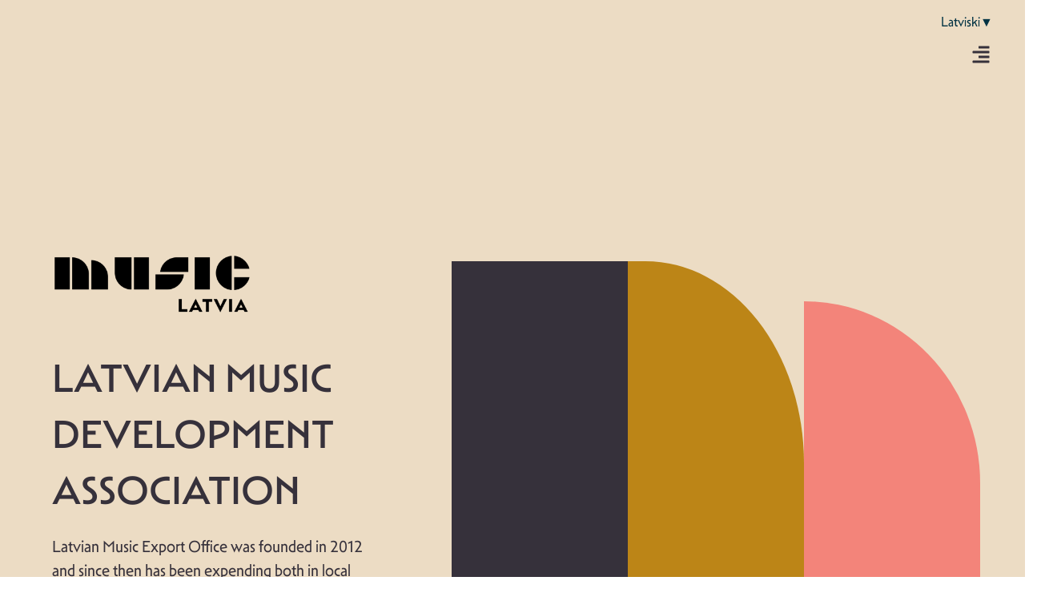

--- FILE ---
content_type: text/html; charset=UTF-8
request_url: https://musiclatvia.lv/en/
body_size: 30517
content:
<!-- open output: jupiterx_doctype --><!DOCTYPE html><!-- close output: jupiterx_doctype --><html lang="en-US" data-markup-id="jupiterx_html"><head  data-markup-id="jupiterx_head">	<meta charset="UTF-8" />
	<meta name="viewport" content="width=device-width, initial-scale=1" />
	<meta name='robots' content='index, follow, max-image-preview:large, max-snippet:-1, max-video-preview:-1' />
<link rel="alternate" hreflang="en" href="https://musiclatvia.lv/en/" />
<link rel="alternate" hreflang="lv" href="https://musiclatvia.lv/" />
<link rel="alternate" hreflang="x-default" href="https://musiclatvia.lv/" />

	<!-- This site is optimized with the Yoast SEO plugin v26.4 - https://yoast.com/wordpress/plugins/seo/ -->
	<title>Music Latvia - Latvian music development association</title>
<link crossorigin data-rocket-preconnect href="https://fonts.googleapis.com" rel="preconnect"><link rel="preload" data-rocket-preload as="image" href=" https://musiclatvia.lv/wp-content/uploads/2025/08/ml_logo_rz.webp " media="(max-width:1366px)" fetchpriority="high">
	<meta name="description" content="Latvian Music Export Office was founded in 2012and since then has been expending both in localand international level." />
	<link rel="canonical" href="https://musiclatvia.lv/en/" />
	<meta property="og:locale" content="en_US" />
	<meta property="og:type" content="website" />
	<meta property="og:title" content="Music Latvia - Latvian music development association" />
	<meta property="og:description" content="Latvian Music Export Office was founded in 2012and since then has been expending both in localand international level." />
	<meta property="og:url" content="https://musiclatvia.lv/en/" />
	<meta property="og:site_name" content="ML" />
	<meta property="article:modified_time" content="2025-11-24T23:10:14+00:00" />
	<meta property="og:image" content="https://musiclatvia.lv/wp-content/uploads/2025/08/ml_logo_rz.webp" />
	<meta name="twitter:card" content="summary_large_image" />
	<script type="application/ld+json" class="yoast-schema-graph">{"@context":"https://schema.org","@graph":[{"@type":"WebPage","@id":"https://musiclatvia.lv/en/","url":"https://musiclatvia.lv/en/","name":"Music Latvia - Latvian music development association","isPartOf":{"@id":"https://musiclatvia.lv/#website"},"about":{"@id":"https://musiclatvia.lv/#organization"},"primaryImageOfPage":{"@id":"https://musiclatvia.lv/en/#primaryimage"},"image":{"@id":"https://musiclatvia.lv/en/#primaryimage"},"thumbnailUrl":"https://musiclatvia.lv/wp-content/uploads/2025/08/ml_logo_rz.webp","datePublished":"2021-01-13T09:01:10+00:00","dateModified":"2025-11-24T23:10:14+00:00","description":"Latvian Music Export Office was founded in 2012and since then has been expending both in localand international level.","breadcrumb":{"@id":"https://musiclatvia.lv/en/#breadcrumb"},"inLanguage":"en-US","potentialAction":[{"@type":"ReadAction","target":["https://musiclatvia.lv/en/"]}]},{"@type":"ImageObject","inLanguage":"en-US","@id":"https://musiclatvia.lv/en/#primaryimage","url":"https://musiclatvia.lv/wp-content/uploads/2025/08/ml_logo_rz.webp","contentUrl":"https://musiclatvia.lv/wp-content/uploads/2025/08/ml_logo_rz.webp"},{"@type":"BreadcrumbList","@id":"https://musiclatvia.lv/en/#breadcrumb","itemListElement":[{"@type":"ListItem","position":1,"name":"Home"}]},{"@type":"WebSite","@id":"https://musiclatvia.lv/#website","url":"https://musiclatvia.lv/","name":"ML","description":"ML","publisher":{"@id":"https://musiclatvia.lv/#organization"},"potentialAction":[{"@type":"SearchAction","target":{"@type":"EntryPoint","urlTemplate":"https://musiclatvia.lv/?s={search_term_string}"},"query-input":{"@type":"PropertyValueSpecification","valueRequired":true,"valueName":"search_term_string"}}],"inLanguage":"en-US"},{"@type":"Organization","@id":"https://musiclatvia.lv/#organization","name":"ML","url":"https://musiclatvia.lv/","logo":{"@type":"ImageObject","inLanguage":"en-US","@id":"https://musiclatvia.lv/#/schema/logo/image/","url":"https://musiclatvia.lv/wp-content/uploads/2021/01/ml_logo.png","contentUrl":"https://musiclatvia.lv/wp-content/uploads/2021/01/ml_logo.png","width":362,"height":105,"caption":"ML"},"image":{"@id":"https://musiclatvia.lv/#/schema/logo/image/"}}]}</script>
	<!-- / Yoast SEO plugin. -->



<link rel="alternate" type="application/rss+xml" title="ML &raquo; Feed" href="https://musiclatvia.lv/en/feed/" />
<link rel="alternate" type="application/rss+xml" title="ML &raquo; Comments Feed" href="https://musiclatvia.lv/en/comments/feed/" />
<link rel="alternate" title="oEmbed (JSON)" type="application/json+oembed" href="https://musiclatvia.lv/en/wp-json/oembed/1.0/embed?url=https%3A%2F%2Fmusiclatvia.lv%2Fen%2F" />
<link rel="alternate" title="oEmbed (XML)" type="text/xml+oembed" href="https://musiclatvia.lv/en/wp-json/oembed/1.0/embed?url=https%3A%2F%2Fmusiclatvia.lv%2Fen%2F&#038;format=xml" />
<style id='wp-img-auto-sizes-contain-inline-css' type='text/css'>
img:is([sizes=auto i],[sizes^="auto," i]){contain-intrinsic-size:3000px 1500px}
/*# sourceURL=wp-img-auto-sizes-contain-inline-css */
</style>
<link rel='stylesheet' id='jupiterx-child-css' href='https://musiclatvia.lv/wp-content/themes/ml-child/assets/css/style.css?ver=6.9' type='text/css' media='all' />
<style id='wp-emoji-styles-inline-css' type='text/css'>

	img.wp-smiley, img.emoji {
		display: inline !important;
		border: none !important;
		box-shadow: none !important;
		height: 1em !important;
		width: 1em !important;
		margin: 0 0.07em !important;
		vertical-align: -0.1em !important;
		background: none !important;
		padding: 0 !important;
	}
/*# sourceURL=wp-emoji-styles-inline-css */
</style>
<style id='classic-theme-styles-inline-css' type='text/css'>
/*! This file is auto-generated */
.wp-block-button__link{color:#fff;background-color:#32373c;border-radius:9999px;box-shadow:none;text-decoration:none;padding:calc(.667em + 2px) calc(1.333em + 2px);font-size:1.125em}.wp-block-file__button{background:#32373c;color:#fff;text-decoration:none}
/*# sourceURL=/wp-includes/css/classic-themes.min.css */
</style>
<link data-minify="1" rel='stylesheet' id='jet-engine-frontend-css' href='https://musiclatvia.lv/wp-content/cache/min/1/wp-content/plugins/jet-engine/assets/css/frontend.css?ver=1765194009' type='text/css' media='all' />
<link rel='stylesheet' id='wpml-legacy-horizontal-list-0-css' href='https://musiclatvia.lv/wp-content/plugins/sitepress-multilingual-cms/templates/language-switchers/legacy-list-horizontal/style.min.css?ver=1' type='text/css' media='all' />
<link rel='stylesheet' id='jupiterx-popups-animation-css' href='https://musiclatvia.lv/wp-content/plugins/jupiterx-core/includes/extensions/raven/assets/lib/animate/animate.min.css?ver=4.8.10' type='text/css' media='all' />
<link data-minify="1" rel='stylesheet' id='jupiterx-css' href='https://musiclatvia.lv/wp-content/cache/min/1/wp-content/uploads/jupiterx/compiler/jupiterx/45e587c.css?ver=1765194009' type='text/css' media='all' />
<link data-minify="1" rel='stylesheet' id='jupiterx-elements-dynamic-styles-css' href='https://musiclatvia.lv/wp-content/cache/min/1/wp-content/uploads/jupiterx/compiler/jupiterx-elements-dynamic-styles/43d623f.css?ver=1765194009' type='text/css' media='all' />
<link rel='stylesheet' id='elementor-frontend-css' href='https://musiclatvia.lv/wp-content/uploads/elementor/css/custom-frontend.min.css?ver=1765194007' type='text/css' media='all' />
<link rel='stylesheet' id='widget-heading-css' href='https://musiclatvia.lv/wp-content/plugins/elementor/assets/css/widget-heading.min.css?ver=3.28.3' type='text/css' media='all' />
<link rel='stylesheet' id='widget-nav-menu-css' href='https://musiclatvia.lv/wp-content/uploads/elementor/css/custom-pro-widget-nav-menu.min.css?ver=1765194007' type='text/css' media='all' />
<link rel='stylesheet' id='widget-image-css' href='https://musiclatvia.lv/wp-content/plugins/elementor/assets/css/widget-image.min.css?ver=3.28.3' type='text/css' media='all' />
<link rel='stylesheet' id='widget-form-css' href='https://musiclatvia.lv/wp-content/plugins/elementor-pro/assets/css/widget-form.min.css?ver=3.28.2' type='text/css' media='all' />
<link rel='stylesheet' id='widget-social-icons-css' href='https://musiclatvia.lv/wp-content/plugins/elementor/assets/css/widget-social-icons.min.css?ver=3.28.3' type='text/css' media='all' />
<link rel='stylesheet' id='e-apple-webkit-css' href='https://musiclatvia.lv/wp-content/uploads/elementor/css/custom-apple-webkit.min.css?ver=1765194007' type='text/css' media='all' />
<link rel='stylesheet' id='widget-divider-css' href='https://musiclatvia.lv/wp-content/plugins/elementor/assets/css/widget-divider.min.css?ver=3.28.3' type='text/css' media='all' />
<link data-minify="1" rel='stylesheet' id='dashicons-css' href='https://musiclatvia.lv/wp-content/cache/min/1/wp-includes/css/dashicons.min.css?ver=1765194009' type='text/css' media='all' />
<link data-minify="1" rel='stylesheet' id='elementor-icons-css' href='https://musiclatvia.lv/wp-content/cache/min/1/wp-content/plugins/elementor/assets/lib/eicons/css/elementor-icons.min.css?ver=1765194009' type='text/css' media='all' />
<link data-minify="1" rel='stylesheet' id='swiper-css' href='https://musiclatvia.lv/wp-content/cache/min/1/wp-content/plugins/elementor/assets/lib/swiper/v8/css/swiper.min.css?ver=1765194009' type='text/css' media='all' />
<link rel='stylesheet' id='e-swiper-css' href='https://musiclatvia.lv/wp-content/plugins/elementor/assets/css/conditionals/e-swiper.min.css?ver=3.28.3' type='text/css' media='all' />
<link rel='stylesheet' id='e-animation-grow-css' href='https://musiclatvia.lv/wp-content/plugins/elementor/assets/lib/animations/styles/e-animation-grow.min.css?ver=3.28.3' type='text/css' media='all' />
<link rel='stylesheet' id='e-animation-shrink-css' href='https://musiclatvia.lv/wp-content/plugins/elementor/assets/lib/animations/styles/e-animation-shrink.min.css?ver=3.28.3' type='text/css' media='all' />
<link rel='stylesheet' id='e-animation-pulse-css' href='https://musiclatvia.lv/wp-content/plugins/elementor/assets/lib/animations/styles/e-animation-pulse.min.css?ver=3.28.3' type='text/css' media='all' />
<link rel='stylesheet' id='e-animation-pop-css' href='https://musiclatvia.lv/wp-content/plugins/elementor/assets/lib/animations/styles/e-animation-pop.min.css?ver=3.28.3' type='text/css' media='all' />
<link rel='stylesheet' id='e-animation-grow-rotate-css' href='https://musiclatvia.lv/wp-content/plugins/elementor/assets/lib/animations/styles/e-animation-grow-rotate.min.css?ver=3.28.3' type='text/css' media='all' />
<link rel='stylesheet' id='e-animation-wobble-skew-css' href='https://musiclatvia.lv/wp-content/plugins/elementor/assets/lib/animations/styles/e-animation-wobble-skew.min.css?ver=3.28.3' type='text/css' media='all' />
<link rel='stylesheet' id='e-animation-buzz-out-css' href='https://musiclatvia.lv/wp-content/plugins/elementor/assets/lib/animations/styles/e-animation-buzz-out.min.css?ver=3.28.3' type='text/css' media='all' />
<link data-minify="1" rel='stylesheet' id='fluent-form-styles-css' href='https://musiclatvia.lv/wp-content/cache/min/1/wp-content/plugins/fluentform/assets/css/fluent-forms-public.css?ver=1765194009' type='text/css' media='all' />
<link data-minify="1" rel='stylesheet' id='fluentform-public-default-css' href='https://musiclatvia.lv/wp-content/cache/min/1/wp-content/plugins/fluentform/assets/css/fluentform-public-default.css?ver=1765194009' type='text/css' media='all' />
<link data-minify="1" rel='stylesheet' id='font-awesome-css' href='https://musiclatvia.lv/wp-content/cache/min/1/wp-content/plugins/elementor/assets/lib/font-awesome/css/font-awesome.min.css?ver=1765194009' type='text/css' media='all' />
<link rel='stylesheet' id='jupiterx-core-raven-frontend-css' href='https://musiclatvia.lv/wp-content/plugins/jupiterx-core/includes/extensions/raven/assets/css/frontend.min.css?ver=6.9' type='text/css' media='all' />
<link rel='stylesheet' id='elementor-post-3-css' href='https://musiclatvia.lv/wp-content/uploads/elementor/css/post-3.css?ver=1765194008' type='text/css' media='all' />
<link rel='stylesheet' id='uael-frontend-css' href='https://musiclatvia.lv/wp-content/plugins/ultimate-elementor/assets/min-css/uael-frontend.min.css?ver=1.40.1' type='text/css' media='all' />
<link rel='stylesheet' id='uael-teammember-social-icons-css' href='https://musiclatvia.lv/wp-content/plugins/elementor/assets/css/widget-social-icons.min.css?ver=3.24.0' type='text/css' media='all' />
<link data-minify="1" rel='stylesheet' id='uael-social-share-icons-brands-css' href='https://musiclatvia.lv/wp-content/cache/min/1/wp-content/plugins/elementor/assets/lib/font-awesome/css/brands.css?ver=1765194009' type='text/css' media='all' />
<link data-minify="1" rel='stylesheet' id='uael-social-share-icons-fontawesome-css' href='https://musiclatvia.lv/wp-content/cache/min/1/wp-content/plugins/elementor/assets/lib/font-awesome/css/fontawesome.css?ver=1765194009' type='text/css' media='all' />
<link data-minify="1" rel='stylesheet' id='uael-nav-menu-icons-css' href='https://musiclatvia.lv/wp-content/cache/min/1/wp-content/plugins/elementor/assets/lib/font-awesome/css/solid.css?ver=1765194009' type='text/css' media='all' />
<link rel='stylesheet' id='flatpickr-css' href='https://musiclatvia.lv/wp-content/plugins/elementor/assets/lib/flatpickr/flatpickr.min.css?ver=4.6.13' type='text/css' media='all' />
<link rel='stylesheet' id='elementor-post-51-css' href='https://musiclatvia.lv/wp-content/uploads/elementor/css/post-51.css?ver=1765195389' type='text/css' media='all' />
<link rel='stylesheet' id='elementor-post-183-css' href='https://musiclatvia.lv/wp-content/uploads/elementor/css/post-183.css?ver=1765194011' type='text/css' media='all' />
<link rel='stylesheet' id='elementor-post-731-css' href='https://musiclatvia.lv/wp-content/uploads/elementor/css/post-731.css?ver=1765194011' type='text/css' media='all' />
<link rel='stylesheet' id='elementor-post-1399-css' href='https://musiclatvia.lv/wp-content/uploads/elementor/css/post-1399.css?ver=1765194145' type='text/css' media='all' />
<link data-minify="1" rel='stylesheet' id='fluentform-elementor-widget-css' href='https://musiclatvia.lv/wp-content/cache/min/1/wp-content/plugins/fluentform/assets/css/fluent-forms-elementor-widget.css?ver=1765194009' type='text/css' media='all' />
<link data-minify="1" rel='stylesheet' id='font-awesome-5-all-css' href='https://musiclatvia.lv/wp-content/cache/min/1/wp-content/plugins/elementor/assets/lib/font-awesome/css/all.min.css?ver=1765194009' type='text/css' media='all' />
<link rel='stylesheet' id='font-awesome-4-shim-css' href='https://musiclatvia.lv/wp-content/plugins/elementor/assets/lib/font-awesome/css/v4-shims.min.css?ver=3.28.3' type='text/css' media='all' />
<link data-minify="1" rel='stylesheet' id='elementor-gf-local-roboto-css' href='https://musiclatvia.lv/wp-content/cache/min/1/wp-content/uploads/elementor/google-fonts/css/roboto.css?ver=1765194009' type='text/css' media='all' />
<link data-minify="1" rel='stylesheet' id='elementor-gf-local-robotoslab-css' href='https://musiclatvia.lv/wp-content/cache/min/1/wp-content/uploads/elementor/google-fonts/css/robotoslab.css?ver=1765194009' type='text/css' media='all' />
<script type="text/javascript" src="https://musiclatvia.lv/wp-includes/js/jquery/jquery.min.js?ver=3.7.1" id="jquery-core-js"></script>
<script type="text/javascript" src="https://musiclatvia.lv/wp-includes/js/jquery/jquery-migrate.min.js?ver=3.4.1" id="jquery-migrate-js"></script>
<script type="text/javascript" id="wpml-cookie-js-extra">
/* <![CDATA[ */
var wpml_cookies = {"wp-wpml_current_language":{"value":"en","expires":1,"path":"/"}};
var wpml_cookies = {"wp-wpml_current_language":{"value":"en","expires":1,"path":"/"}};
//# sourceURL=wpml-cookie-js-extra
/* ]]> */
</script>
<script data-minify="1" type="text/javascript" src="https://musiclatvia.lv/wp-content/cache/min/1/wp-content/plugins/sitepress-multilingual-cms/res/js/cookies/language-cookie.js?ver=1764328041" id="wpml-cookie-js" defer="defer" data-wp-strategy="defer"></script>
<script type="text/javascript" src="https://musiclatvia.lv/wp-content/themes/ml/lib/admin/assets/lib/webfont/webfont.min.js?ver=1.6.26" id="jupiterx-webfont-js"></script>
<script type="text/javascript" id="jupiterx-webfont-js-after">
/* <![CDATA[ */
WebFont.load({
				google: {
					families: ['Poppins:100,200,300,400,500,600,700,800,900,100italic,200italic,300italic,400italic,500italic,600italic,700italic,800italic,900italic']
				}
			});
//# sourceURL=jupiterx-webfont-js-after
/* ]]> */
</script>
<script type="text/javascript" src="https://musiclatvia.lv/wp-content/themes/ml/lib/assets/dist/js/utils.min.js?ver=4.8.10" id="jupiterx-utils-js"></script>
<script type="text/javascript" src="https://musiclatvia.lv/wp-content/plugins/elementor/assets/lib/font-awesome/js/v4-shims.min.js?ver=3.28.3" id="font-awesome-4-shim-js"></script>
<link rel="https://api.w.org/" href="https://musiclatvia.lv/en/wp-json/" /><link rel="alternate" title="JSON" type="application/json" href="https://musiclatvia.lv/en/wp-json/wp/v2/pages/51" /><link rel="EditURI" type="application/rsd+xml" title="RSD" href="https://musiclatvia.lv/xmlrpc.php?rsd" />
<meta name="generator" content="WordPress 6.9" />
<link rel='shortlink' href='https://musiclatvia.lv/en/' />
<meta name="generator" content="WPML ver:4.8.0 stt:1,31;" />
<meta name="generator" content="Elementor 3.28.3; features: e_font_icon_svg, additional_custom_breakpoints, e_local_google_fonts, e_element_cache; settings: css_print_method-external, google_font-enabled, font_display-swap">
<script>
document.addEventListener('DOMContentLoaded', function() {
    const hamburgerToggle = document.getElementById('hamburger-toggle');
    const mainMenu = document.getElementById('main-menu');

    // Pārbauda, vai izvēlne iepriekš bija atvērta
    if (localStorage.getItem('isMenuOpen') === 'true') {
        mainMenu.classList.add('is-active');
    }

    hamburgerToggle.addEventListener('click', function(e) {
        e.preventDefault();

        // Pārslēdz klasi
        mainMenu.classList.toggle('is-active');

        // Saglabā stāvokli lokālajā atmiņā
        if (mainMenu.classList.contains('is-active')) {
            localStorage.setItem('isMenuOpen', 'true');
        } else {
            localStorage.setItem('isMenuOpen', 'false');
        }
    });
});
</script>
			<style>
				.e-con.e-parent:nth-of-type(n+4):not(.e-lazyloaded):not(.e-no-lazyload),
				.e-con.e-parent:nth-of-type(n+4):not(.e-lazyloaded):not(.e-no-lazyload) * {
					background-image: none !important;
				}
				@media screen and (max-height: 1024px) {
					.e-con.e-parent:nth-of-type(n+3):not(.e-lazyloaded):not(.e-no-lazyload),
					.e-con.e-parent:nth-of-type(n+3):not(.e-lazyloaded):not(.e-no-lazyload) * {
						background-image: none !important;
					}
				}
				@media screen and (max-height: 640px) {
					.e-con.e-parent:nth-of-type(n+2):not(.e-lazyloaded):not(.e-no-lazyload),
					.e-con.e-parent:nth-of-type(n+2):not(.e-lazyloaded):not(.e-no-lazyload) * {
						background-image: none !important;
					}
				}
			</style>
			<link rel="icon" href="https://musiclatvia.lv/wp-content/uploads/2025/08/cropped-faviconV2-32x32.png" sizes="32x32" />
<link rel="icon" href="https://musiclatvia.lv/wp-content/uploads/2025/08/cropped-faviconV2-192x192.png" sizes="192x192" />
<link rel="apple-touch-icon" href="https://musiclatvia.lv/wp-content/uploads/2025/08/cropped-faviconV2-180x180.png" />
<meta name="msapplication-TileImage" content="https://musiclatvia.lv/wp-content/uploads/2025/08/cropped-faviconV2-270x270.png" />
		<style type="text/css" id="wp-custom-css">
			html, body {
    max-width: 100% !important;
    overflow-x: hidden !important;
}



/* === HEADER SEKCIJA === */
.header-wrapper {
  position: relative;
}



.raven-pagination {
    margin-top: 40px; 
    padding-top: 40px;
    border-top: 1px solid #36313b; 
}



		</style>
		<noscript><style id="rocket-lazyload-nojs-css">.rll-youtube-player, [data-lazy-src]{display:none !important;}</style></noscript><style id='global-styles-inline-css' type='text/css'>
:root{--wp--preset--aspect-ratio--square: 1;--wp--preset--aspect-ratio--4-3: 4/3;--wp--preset--aspect-ratio--3-4: 3/4;--wp--preset--aspect-ratio--3-2: 3/2;--wp--preset--aspect-ratio--2-3: 2/3;--wp--preset--aspect-ratio--16-9: 16/9;--wp--preset--aspect-ratio--9-16: 9/16;--wp--preset--color--black: #000000;--wp--preset--color--cyan-bluish-gray: #abb8c3;--wp--preset--color--white: #ffffff;--wp--preset--color--pale-pink: #f78da7;--wp--preset--color--vivid-red: #cf2e2e;--wp--preset--color--luminous-vivid-orange: #ff6900;--wp--preset--color--luminous-vivid-amber: #fcb900;--wp--preset--color--light-green-cyan: #7bdcb5;--wp--preset--color--vivid-green-cyan: #00d084;--wp--preset--color--pale-cyan-blue: #8ed1fc;--wp--preset--color--vivid-cyan-blue: #0693e3;--wp--preset--color--vivid-purple: #9b51e0;--wp--preset--gradient--vivid-cyan-blue-to-vivid-purple: linear-gradient(135deg,rgb(6,147,227) 0%,rgb(155,81,224) 100%);--wp--preset--gradient--light-green-cyan-to-vivid-green-cyan: linear-gradient(135deg,rgb(122,220,180) 0%,rgb(0,208,130) 100%);--wp--preset--gradient--luminous-vivid-amber-to-luminous-vivid-orange: linear-gradient(135deg,rgb(252,185,0) 0%,rgb(255,105,0) 100%);--wp--preset--gradient--luminous-vivid-orange-to-vivid-red: linear-gradient(135deg,rgb(255,105,0) 0%,rgb(207,46,46) 100%);--wp--preset--gradient--very-light-gray-to-cyan-bluish-gray: linear-gradient(135deg,rgb(238,238,238) 0%,rgb(169,184,195) 100%);--wp--preset--gradient--cool-to-warm-spectrum: linear-gradient(135deg,rgb(74,234,220) 0%,rgb(151,120,209) 20%,rgb(207,42,186) 40%,rgb(238,44,130) 60%,rgb(251,105,98) 80%,rgb(254,248,76) 100%);--wp--preset--gradient--blush-light-purple: linear-gradient(135deg,rgb(255,206,236) 0%,rgb(152,150,240) 100%);--wp--preset--gradient--blush-bordeaux: linear-gradient(135deg,rgb(254,205,165) 0%,rgb(254,45,45) 50%,rgb(107,0,62) 100%);--wp--preset--gradient--luminous-dusk: linear-gradient(135deg,rgb(255,203,112) 0%,rgb(199,81,192) 50%,rgb(65,88,208) 100%);--wp--preset--gradient--pale-ocean: linear-gradient(135deg,rgb(255,245,203) 0%,rgb(182,227,212) 50%,rgb(51,167,181) 100%);--wp--preset--gradient--electric-grass: linear-gradient(135deg,rgb(202,248,128) 0%,rgb(113,206,126) 100%);--wp--preset--gradient--midnight: linear-gradient(135deg,rgb(2,3,129) 0%,rgb(40,116,252) 100%);--wp--preset--font-size--small: 13px;--wp--preset--font-size--medium: 20px;--wp--preset--font-size--large: 36px;--wp--preset--font-size--x-large: 42px;--wp--preset--spacing--20: 0.44rem;--wp--preset--spacing--30: 0.67rem;--wp--preset--spacing--40: 1rem;--wp--preset--spacing--50: 1.5rem;--wp--preset--spacing--60: 2.25rem;--wp--preset--spacing--70: 3.38rem;--wp--preset--spacing--80: 5.06rem;--wp--preset--shadow--natural: 6px 6px 9px rgba(0, 0, 0, 0.2);--wp--preset--shadow--deep: 12px 12px 50px rgba(0, 0, 0, 0.4);--wp--preset--shadow--sharp: 6px 6px 0px rgba(0, 0, 0, 0.2);--wp--preset--shadow--outlined: 6px 6px 0px -3px rgb(255, 255, 255), 6px 6px rgb(0, 0, 0);--wp--preset--shadow--crisp: 6px 6px 0px rgb(0, 0, 0);}:where(.is-layout-flex){gap: 0.5em;}:where(.is-layout-grid){gap: 0.5em;}body .is-layout-flex{display: flex;}.is-layout-flex{flex-wrap: wrap;align-items: center;}.is-layout-flex > :is(*, div){margin: 0;}body .is-layout-grid{display: grid;}.is-layout-grid > :is(*, div){margin: 0;}:where(.wp-block-columns.is-layout-flex){gap: 2em;}:where(.wp-block-columns.is-layout-grid){gap: 2em;}:where(.wp-block-post-template.is-layout-flex){gap: 1.25em;}:where(.wp-block-post-template.is-layout-grid){gap: 1.25em;}.has-black-color{color: var(--wp--preset--color--black) !important;}.has-cyan-bluish-gray-color{color: var(--wp--preset--color--cyan-bluish-gray) !important;}.has-white-color{color: var(--wp--preset--color--white) !important;}.has-pale-pink-color{color: var(--wp--preset--color--pale-pink) !important;}.has-vivid-red-color{color: var(--wp--preset--color--vivid-red) !important;}.has-luminous-vivid-orange-color{color: var(--wp--preset--color--luminous-vivid-orange) !important;}.has-luminous-vivid-amber-color{color: var(--wp--preset--color--luminous-vivid-amber) !important;}.has-light-green-cyan-color{color: var(--wp--preset--color--light-green-cyan) !important;}.has-vivid-green-cyan-color{color: var(--wp--preset--color--vivid-green-cyan) !important;}.has-pale-cyan-blue-color{color: var(--wp--preset--color--pale-cyan-blue) !important;}.has-vivid-cyan-blue-color{color: var(--wp--preset--color--vivid-cyan-blue) !important;}.has-vivid-purple-color{color: var(--wp--preset--color--vivid-purple) !important;}.has-black-background-color{background-color: var(--wp--preset--color--black) !important;}.has-cyan-bluish-gray-background-color{background-color: var(--wp--preset--color--cyan-bluish-gray) !important;}.has-white-background-color{background-color: var(--wp--preset--color--white) !important;}.has-pale-pink-background-color{background-color: var(--wp--preset--color--pale-pink) !important;}.has-vivid-red-background-color{background-color: var(--wp--preset--color--vivid-red) !important;}.has-luminous-vivid-orange-background-color{background-color: var(--wp--preset--color--luminous-vivid-orange) !important;}.has-luminous-vivid-amber-background-color{background-color: var(--wp--preset--color--luminous-vivid-amber) !important;}.has-light-green-cyan-background-color{background-color: var(--wp--preset--color--light-green-cyan) !important;}.has-vivid-green-cyan-background-color{background-color: var(--wp--preset--color--vivid-green-cyan) !important;}.has-pale-cyan-blue-background-color{background-color: var(--wp--preset--color--pale-cyan-blue) !important;}.has-vivid-cyan-blue-background-color{background-color: var(--wp--preset--color--vivid-cyan-blue) !important;}.has-vivid-purple-background-color{background-color: var(--wp--preset--color--vivid-purple) !important;}.has-black-border-color{border-color: var(--wp--preset--color--black) !important;}.has-cyan-bluish-gray-border-color{border-color: var(--wp--preset--color--cyan-bluish-gray) !important;}.has-white-border-color{border-color: var(--wp--preset--color--white) !important;}.has-pale-pink-border-color{border-color: var(--wp--preset--color--pale-pink) !important;}.has-vivid-red-border-color{border-color: var(--wp--preset--color--vivid-red) !important;}.has-luminous-vivid-orange-border-color{border-color: var(--wp--preset--color--luminous-vivid-orange) !important;}.has-luminous-vivid-amber-border-color{border-color: var(--wp--preset--color--luminous-vivid-amber) !important;}.has-light-green-cyan-border-color{border-color: var(--wp--preset--color--light-green-cyan) !important;}.has-vivid-green-cyan-border-color{border-color: var(--wp--preset--color--vivid-green-cyan) !important;}.has-pale-cyan-blue-border-color{border-color: var(--wp--preset--color--pale-cyan-blue) !important;}.has-vivid-cyan-blue-border-color{border-color: var(--wp--preset--color--vivid-cyan-blue) !important;}.has-vivid-purple-border-color{border-color: var(--wp--preset--color--vivid-purple) !important;}.has-vivid-cyan-blue-to-vivid-purple-gradient-background{background: var(--wp--preset--gradient--vivid-cyan-blue-to-vivid-purple) !important;}.has-light-green-cyan-to-vivid-green-cyan-gradient-background{background: var(--wp--preset--gradient--light-green-cyan-to-vivid-green-cyan) !important;}.has-luminous-vivid-amber-to-luminous-vivid-orange-gradient-background{background: var(--wp--preset--gradient--luminous-vivid-amber-to-luminous-vivid-orange) !important;}.has-luminous-vivid-orange-to-vivid-red-gradient-background{background: var(--wp--preset--gradient--luminous-vivid-orange-to-vivid-red) !important;}.has-very-light-gray-to-cyan-bluish-gray-gradient-background{background: var(--wp--preset--gradient--very-light-gray-to-cyan-bluish-gray) !important;}.has-cool-to-warm-spectrum-gradient-background{background: var(--wp--preset--gradient--cool-to-warm-spectrum) !important;}.has-blush-light-purple-gradient-background{background: var(--wp--preset--gradient--blush-light-purple) !important;}.has-blush-bordeaux-gradient-background{background: var(--wp--preset--gradient--blush-bordeaux) !important;}.has-luminous-dusk-gradient-background{background: var(--wp--preset--gradient--luminous-dusk) !important;}.has-pale-ocean-gradient-background{background: var(--wp--preset--gradient--pale-ocean) !important;}.has-electric-grass-gradient-background{background: var(--wp--preset--gradient--electric-grass) !important;}.has-midnight-gradient-background{background: var(--wp--preset--gradient--midnight) !important;}.has-small-font-size{font-size: var(--wp--preset--font-size--small) !important;}.has-medium-font-size{font-size: var(--wp--preset--font-size--medium) !important;}.has-large-font-size{font-size: var(--wp--preset--font-size--large) !important;}.has-x-large-font-size{font-size: var(--wp--preset--font-size--x-large) !important;}
/*# sourceURL=global-styles-inline-css */
</style>
<style id="rocket-lazyrender-inline-css">[data-wpr-lazyrender] {content-visibility: auto;}</style><meta name="generator" content="WP Rocket 3.20.0.2" data-wpr-features="wpr_minify_js wpr_lazyload_images wpr_preconnect_external_domains wpr_automatic_lazy_rendering wpr_oci wpr_minify_css wpr_preload_links wpr_desktop" /></head><body class="home wp-singular page-template page-template-full-width page-template-full-width-php page page-id-51 wp-custom-logo wp-theme-ml wp-child-theme-ml-child no-js elementor-default elementor-kit-3 elementor-page elementor-page-51 elementor-page-1399" itemscope="itemscope" itemtype="http://schema.org/WebPage" data-markup-id="jupiterx_body"><a class="jupiterx-a11y jupiterx-a11y-skip-navigation-link" href="#jupiterx-main" data-markup-id="jupiterx_a11y_skip_navigation_link">Skip to content</a><div  class="jupiterx-site" data-markup-id="jupiterx_site"><header class="jupiterx-header" data-jupiterx-settings="{&quot;breakpoint&quot;:&quot;767.98&quot;,&quot;behavior&quot;:&quot;&quot;}" role="banner" itemscope="itemscope" itemtype="http://schema.org/WPHeader" data-markup-id="jupiterx_header"><style>.elementor-183 .elementor-element.elementor-element-795c15a{--display:flex;--flex-direction:column;--container-widget-width:100%;--container-widget-height:initial;--container-widget-flex-grow:0;--container-widget-align-self:initial;--flex-wrap-mobile:wrap;--padding-top:20px;--padding-bottom:20px;--padding-left:0px;--padding-right:0px;}.elementor-183 .elementor-element.elementor-element-795c15a:not(.elementor-motion-effects-element-type-background), .elementor-183 .elementor-element.elementor-element-795c15a > .elementor-motion-effects-container > .elementor-motion-effects-layer{background-color:#ECDCC4;}.elementor-183 .elementor-element.elementor-element-a4a330a{--display:flex;--flex-direction:row;--container-widget-width:initial;--container-widget-height:100%;--container-widget-flex-grow:1;--container-widget-align-self:stretch;--flex-wrap-mobile:wrap;--justify-content:flex-end;--gap:0px 0px;--row-gap:0px;--column-gap:0px;--margin-top:0px;--margin-bottom:0px;--margin-left:0px;--margin-right:0px;--padding-top:0px;--padding-bottom:0px;--padding-left:0px;--padding-right:0px;}.elementor-183 .elementor-element.elementor-element-0633fbd > .elementor-widget-container{margin:0px 0px 0px 0px;padding:0px 0px 0px 0px;}.elementor-183 .elementor-element.elementor-element-0633fbd.elementor-element{--align-self:flex-end;--order:99999 /* order end hack */;}.elementor-183 .elementor-element.elementor-element-0633fbd{text-align:right;}.elementor-183 .elementor-element.elementor-element-0633fbd .elementor-heading-title{font-family:"Mendl Sans Dusk Regular", Sans-serif;font-size:14px;font-weight:300;}.elementor-183 .elementor-element.elementor-element-313001e{--display:flex;--flex-direction:row;--container-widget-width:initial;--container-widget-height:100%;--container-widget-flex-grow:1;--container-widget-align-self:stretch;--flex-wrap-mobile:wrap;--gap:0px 0px;--row-gap:0px;--column-gap:0px;--flex-wrap:nowrap;--padding-top:0px;--padding-bottom:0px;--padding-left:0px;--padding-right:0px;}.elementor-183 .elementor-element.elementor-element-4a4bdf0{--display:flex;--gap:0px 0px;--row-gap:0px;--column-gap:0px;}.elementor-183 .elementor-element.elementor-element-26811b3 .elementor-nav-menu .elementor-item{font-family:"Mendl_Sans_Dusk_Bold", Sans-serif;font-size:19px;}.elementor-183 .elementor-element.elementor-element-26811b3 .elementor-nav-menu--main .elementor-item{color:#36313B;fill:#36313B;}.elementor-183 .elementor-element.elementor-element-26811b3 .elementor-nav-menu--main .elementor-item:hover,
					.elementor-183 .elementor-element.elementor-element-26811b3 .elementor-nav-menu--main .elementor-item.elementor-item-active,
					.elementor-183 .elementor-element.elementor-element-26811b3 .elementor-nav-menu--main .elementor-item.highlighted,
					.elementor-183 .elementor-element.elementor-element-26811b3 .elementor-nav-menu--main .elementor-item:focus{color:#fff;}.elementor-183 .elementor-element.elementor-element-ceb8cdc{--display:flex;--padding-top:20px;--padding-bottom:0px;--padding-left:0px;--padding-right:0px;}.elementor-183 .elementor-element.elementor-element-a6e197e.elementor-element{--align-self:flex-end;--flex-grow:0;--flex-shrink:1;}.elementor-183 .elementor-element.elementor-element-a6e197e .elementor-icon-wrapper{text-align:right;}.elementor-183 .elementor-element.elementor-element-a6e197e.elementor-view-stacked .elementor-icon{background-color:#36313B;}.elementor-183 .elementor-element.elementor-element-a6e197e.elementor-view-framed .elementor-icon, .elementor-183 .elementor-element.elementor-element-a6e197e.elementor-view-default .elementor-icon{color:#36313B;border-color:#36313B;}.elementor-183 .elementor-element.elementor-element-a6e197e.elementor-view-framed .elementor-icon, .elementor-183 .elementor-element.elementor-element-a6e197e.elementor-view-default .elementor-icon svg{fill:#36313B;}.elementor-183 .elementor-element.elementor-element-a6e197e .elementor-icon{font-size:24px;}.elementor-183 .elementor-element.elementor-element-a6e197e .elementor-icon svg{height:24px;}.elementor-183 .elementor-element.elementor-element-764ef89{--display:flex;--flex-direction:column;--container-widget-width:100%;--container-widget-height:initial;--container-widget-flex-grow:0;--container-widget-align-self:initial;--flex-wrap-mobile:wrap;--padding-top:20px;--padding-bottom:20px;--padding-left:0px;--padding-right:0px;}.elementor-183 .elementor-element.elementor-element-764ef89:not(.elementor-motion-effects-element-type-background), .elementor-183 .elementor-element.elementor-element-764ef89 > .elementor-motion-effects-container > .elementor-motion-effects-layer{background-color:#ECDCC4;}.elementor-183 .elementor-element.elementor-element-4d5d50c{--display:flex;--flex-direction:row;--container-widget-width:initial;--container-widget-height:100%;--container-widget-flex-grow:1;--container-widget-align-self:stretch;--flex-wrap-mobile:wrap;--gap:0px 0px;--row-gap:0px;--column-gap:0px;--flex-wrap:nowrap;--padding-top:0px;--padding-bottom:0px;--padding-left:0px;--padding-right:0px;}.elementor-183 .elementor-element.elementor-element-b5b883a{--display:flex;--gap:0px 0px;--row-gap:0px;--column-gap:0px;}.elementor-183 .elementor-element.elementor-element-2fd7c4b > .elementor-widget-container{margin:0px 0px 0px 0px;padding:0px 0px 0px 0px;}.elementor-183 .elementor-element.elementor-element-2fd7c4b.elementor-element{--align-self:flex-end;--order:99999 /* order end hack */;}.elementor-183 .elementor-element.elementor-element-2fd7c4b{text-align:right;}.elementor-183 .elementor-element.elementor-element-2fd7c4b .elementor-heading-title{font-family:"Mendl Sans Dusk Regular", Sans-serif;font-size:14px;font-weight:300;}.elementor-183 .elementor-element.elementor-element-65766f4{--display:flex;--gap:0px 0px;--row-gap:0px;--column-gap:0px;}.elementor-183 .elementor-element.elementor-element-32f55a9{--display:flex;--padding-top:20px;--padding-bottom:0px;--padding-left:0px;--padding-right:0px;}.elementor-183 .elementor-element.elementor-element-cacdfc6 .elementor-menu-toggle{margin-left:auto;background-color:#02010100;}.elementor-183 .elementor-element.elementor-element-cacdfc6 .elementor-nav-menu--dropdown a, .elementor-183 .elementor-element.elementor-element-cacdfc6 .elementor-menu-toggle{color:#36313B;fill:#36313B;}.elementor-183 .elementor-element.elementor-element-cacdfc6 .elementor-nav-menu--dropdown{background-color:#ECDCC4;border-style:none;}.elementor-183 .elementor-element.elementor-element-cacdfc6 .elementor-nav-menu--dropdown a:hover,
					.elementor-183 .elementor-element.elementor-element-cacdfc6 .elementor-nav-menu--dropdown a.elementor-item-active,
					.elementor-183 .elementor-element.elementor-element-cacdfc6 .elementor-nav-menu--dropdown a.highlighted,
					.elementor-183 .elementor-element.elementor-element-cacdfc6 .elementor-menu-toggle:hover{color:#FFFFFF;}.elementor-183 .elementor-element.elementor-element-cacdfc6 .elementor-nav-menu--dropdown a:hover,
					.elementor-183 .elementor-element.elementor-element-cacdfc6 .elementor-nav-menu--dropdown a.elementor-item-active,
					.elementor-183 .elementor-element.elementor-element-cacdfc6 .elementor-nav-menu--dropdown a.highlighted{background-color:#F38278;}.elementor-183 .elementor-element.elementor-element-cacdfc6 .elementor-nav-menu--dropdown a.elementor-item-active{color:#FFFFFF;background-color:#F38278;}.elementor-183 .elementor-element.elementor-element-cacdfc6 .elementor-nav-menu--dropdown .elementor-item, .elementor-183 .elementor-element.elementor-element-cacdfc6 .elementor-nav-menu--dropdown  .elementor-sub-item{font-family:"Mendl_Sans_Dusk_Bold", Sans-serif;}.elementor-183 .elementor-element.elementor-element-cacdfc6 div.elementor-menu-toggle{color:#36313B;}.elementor-183 .elementor-element.elementor-element-cacdfc6 div.elementor-menu-toggle svg{fill:#36313B;}.elementor-theme-builder-content-area{height:400px;}.elementor-location-header:before, .elementor-location-footer:before{content:"";display:table;clear:both;}@media(min-width:768px){.elementor-183 .elementor-element.elementor-element-a4a330a{--content-width:1200px;}.elementor-183 .elementor-element.elementor-element-ceb8cdc{--width:1%;}.elementor-183 .elementor-element.elementor-element-32f55a9{--width:1%;}}@media(max-width:1366px) and (min-width:768px){.elementor-183 .elementor-element.elementor-element-a4a330a{--content-width:1250px;}}@media(max-width:1024px) and (min-width:768px){.elementor-183 .elementor-element.elementor-element-65766f4{--width:18%;}.elementor-183 .elementor-element.elementor-element-32f55a9{--width:96%;}}@media(max-width:1366px){.elementor-183 .elementor-element.elementor-element-a4a330a{--margin-top:0px;--margin-bottom:0px;--margin-left:15px;--margin-right:0px;}.elementor-183 .elementor-element.elementor-element-0633fbd > .elementor-widget-container{margin:0px 40px 0px 0px;}.elementor-183 .elementor-element.elementor-element-0633fbd{text-align:right;}.elementor-183 .elementor-element.elementor-element-0633fbd .elementor-heading-title{font-size:16px;}.elementor-183 .elementor-element.elementor-element-2fd7c4b > .elementor-widget-container{margin:0px 40px 0px 0px;}.elementor-183 .elementor-element.elementor-element-2fd7c4b{text-align:right;}.elementor-183 .elementor-element.elementor-element-2fd7c4b .elementor-heading-title{font-size:16px;}}@media(max-width:1024px){.elementor-183 .elementor-element.elementor-element-b5b883a{--flex-direction:row;--container-widget-width:calc( ( 1 - var( --container-widget-flex-grow ) ) * 100% );--container-widget-height:100%;--container-widget-flex-grow:1;--container-widget-align-self:stretch;--flex-wrap-mobile:wrap;--justify-content:flex-start;--align-items:flex-start;--padding-top:0px;--padding-bottom:0px;--padding-left:40px;--padding-right:0px;}.elementor-183 .elementor-element.elementor-element-b5b883a.e-con{--align-self:center;}.elementor-183 .elementor-element.elementor-element-2fd7c4b{text-align:left;}.elementor-183 .elementor-element.elementor-element-32f55a9{--flex-direction:column;--container-widget-width:100%;--container-widget-height:initial;--container-widget-flex-grow:0;--container-widget-align-self:initial;--flex-wrap-mobile:wrap;--justify-content:center;--padding-top:0px;--padding-bottom:0px;--padding-left:0px;--padding-right:40px;}.elementor-183 .elementor-element.elementor-element-32f55a9.e-con{--align-self:center;}}@media(max-width:767px){.elementor-183 .elementor-element.elementor-element-b5b883a{--justify-content:center;--align-items:flex-start;--container-widget-width:calc( ( 1 - var( --container-widget-flex-grow ) ) * 100% );--padding-top:0px;--padding-bottom:0px;--padding-left:0px;--padding-right:0px;}.elementor-183 .elementor-element.elementor-element-2fd7c4b{text-align:left;}.elementor-183 .elementor-element.elementor-element-65766f4{--justify-content:center;--align-items:flex-start;--container-widget-width:calc( ( 1 - var( --container-widget-flex-grow ) ) * 100% );}.elementor-183 .elementor-element.elementor-element-32f55a9{--justify-content:center;--padding-top:0px;--padding-bottom:0px;--padding-left:0px;--padding-right:0px;}.elementor-183 .elementor-element.elementor-element-cacdfc6 .elementor-nav-menu--dropdown .elementor-item, .elementor-183 .elementor-element.elementor-element-cacdfc6 .elementor-nav-menu--dropdown  .elementor-sub-item{font-size:22px;}.elementor-183 .elementor-element.elementor-element-cacdfc6 .elementor-nav-menu--dropdown a{padding-top:15px;padding-bottom:15px;}}/* Start custom CSS for nav-menu, class: .elementor-element-26811b3 */.elementor-nav-menu--main {
    flex-wrap: nowrap;
}
.elementor-183 .elementor-element.elementor-element-26811b3 {
    transform: translateY(-100%);
    transition: transform 0.3s ease-in-out;
}
.elementor-183 .elementor-element.elementor-element-26811b3 .elementor-item {
    transition: background-color 0.3s ease, color 0.3s ease;
}

.elementor-183 .elementor-element.elementor-element-26811b3 .elementor-item:hover {
    background-color: #F38376;
    color: #FFFFFF;
}

.elementor-183 .elementor-element.elementor-element-26811b3 .elementor-item.elementor-item-active {
    background-color: #F38376;
    color: #FFFFFF;
}
@media (max-width: 1150px) {
  .custom-main-menu .elementor-item {
    font-size: 18px !important;
  }
}
@media (max-width: 1150px) {
  .custom-main-menu .elementor-item {
    font-size: 17px !important;
  }
}/* End custom CSS */
/* Start custom CSS for container, class: .elementor-element-4a4bdf0 */#main-menu {
    display: none;
    position: absolute;
    top: 100%;
    right: 0;
    width: 100%;
}

#main-menu.is-active {
    display: block;
}/* End custom CSS */
/* Start custom CSS for container, class: .elementor-element-795c15a */.elementor-183 .elementor-element.elementor-element-795c15a {
    position: relative;
}/* End custom CSS */
/* Start custom CSS for container, class: .elementor-element-b5b883a */#main-menu {
    display: none;
    position: absolute;
    top: 100%;
    right: 0;
    width: 100%;
}

#main-menu.is-active {
    display: block;
}/* End custom CSS */
/* Start custom CSS for container, class: .elementor-element-65766f4 */#main-menu {
    display: none;
    position: absolute;
    top: 100%;
    right: 0;
    width: 100%;
}

#main-menu.is-active {
    display: block;
}/* End custom CSS */
/* Start custom CSS for nav-menu, class: .elementor-element-cacdfc6 *//* 1. MENU TEKSTU IZLĪDZINĀŠANA PA LABI - LABOTS */

/* Katrs menu elements - teksts pa labi */
.elementor-nav-menu--dropdown .elementor-item {
    text-align: right !important;
    padding-left: 10px !important;
    padding-right: 25px !important;
    direction: ltr !important;
}

/* Mobilajā versijā - teksts pa labi */
@media (max-width: 767px) {
    .elementor-nav-menu--dropdown .elementor-item {
        text-align: right !important;
        padding-right: 25px !important;
        padding-left: 10px !important;
        justify-content: flex-end !important;
    }
}

/* 2. DROPDOWN POZICIONĒŠANA - TIKAI LABAJĀ PUSĒ - LABOTS */

/* Pamata dropdown pozīcija - ierobežo platumu */
.elementor-nav-menu--dropdown .elementor-nav-menu__container {
    position: absolute !important;
    right: 0 !important;
    left: auto !important;
    width: 300px !important;
    max-width: 300px !important;
    overflow: hidden !important;
}

/* Mobilajiem ierīcēm */
@media (max-width: 767px) {
    .elementor-nav-menu--dropdown .elementor-nav-menu__container {
        position: absolute !important;
        right: 10px !important;
        left: auto !important;
        width: 280px !important;
        max-width: 280px !important;
        margin-left: 0 !important;
        transform-origin: top right !important;
    }
}

/* Planšetēm */
@media (min-width: 768px) and (max-width: 1024px) {
    .elementor-nav-menu--dropdown .elementor-nav-menu__container {
        right: 15px !important;
        width: 320px !important;
        max-width: 320px !important;
    }
}

/* Desktop */
@media (min-width: 1025px) {
    .elementor-nav-menu--dropdown .elementor-nav-menu__container {
        right: 0 !important;
        width: 350px !important;
        max-width: 350px !important;
    }
}

/* 3. PAPILDUS UZLABOJUMI */

/* Dropdown fons un pozicionēšana */
.elementor-nav-menu--dropdown .elementor-nav-menu__container {
    background: #f5f1eb !important;
    border-radius: 20px !important;
    box-shadow: 0 10px 30px rgba(0, 0, 0, 0.1) !important;
    padding: 20px !important;
    transform-origin: top right !important;
}

/* Hamburger poga pozīcija */
.elementor-nav-menu__toggle {
    margin-left: auto !important;
    order: 2 !important;
}

/* Valodas selektors kreisajā pusē (ja nepieciešams) */
.elementor-nav-menu--main {
    display: flex !important;
    justify-content: space-between !important;
    align-items: center !important;
}

/* SPECIFISKS RISINĀJUMS - ja iepriekšējais nedarbojas */

/* Ja Elementor container ir problēma */
.elementor-widget-nav-menu .elementor-nav-menu--dropdown .elementor-nav-menu__container {
    position: fixed !important;
    right: 10px !important;
    left: auto !important;
    width: 300px !important;
    max-width: 300px !important;
    top: 60px !important;
    z-index: 9999 !important;
}

/* Alternatīvs selektors */
.elementor-nav-menu__container.elementor-nav-menu--dropdown {
    width: 300px !important;
    right: 0 !important;
    left: auto !important;
    margin-left: auto !important;
    margin-right: 0px !important;
}

/* Ja izmantojat JupiterX theme */
.jupiterx-site .elementor-nav-menu--dropdown .elementor-nav-menu__container {
    width: 300px !important;
    right: 10px !important;
    left: auto !important;
}

/* Pārliecināties par container */
@media (max-width: 767px) {
    .elementor-nav-menu--dropdown .elementor-nav-menu__container {
        box-sizing: border-box !important;
        padding: 20px !important;
        margin-right: 10px !important;
    }
}/* End custom CSS */
/* Start JX Custom Fonts CSS *//* End JX Custom Fonts CSS */
/* Start JX Custom Fonts CSS *//* End JX Custom Fonts CSS */
/* Start Custom Fonts CSS */@font-face {
	font-family: 'Mendl Sans Dusk Regular';
	font-style: normal;
	font-weight: normal;
	font-display: auto;
	src: url('https://musiclatvia.lv/wp-content/uploads/2025/04/Mendl_Sans_Dusk_Regular.woff2') format('woff2');
}
/* End Custom Fonts CSS */
/* Start Custom Fonts CSS */@font-face {
	font-family: 'Mendl_Sans_Dusk_Bold';
	font-style: normal;
	font-weight: normal;
	font-display: auto;
	src: url('https://musiclatvia.lv/wp-content/uploads/2025/04/fonnts.com-Mendl_Sans_Dusk_Bold.woff2') format('woff2');
}
/* End Custom Fonts CSS */</style>		<div  data-elementor-type="header" data-elementor-id="183" class="elementor elementor-183" data-elementor-post-type="elementor_library">
			<div class="elementor-element elementor-element-795c15a e-con-full elementor-hidden-tablet elementor-hidden-mobile e-flex e-con e-parent" data-id="795c15a" data-element_type="container" data-settings="{&quot;background_background&quot;:&quot;classic&quot;}">
		<div class="elementor-element elementor-element-a4a330a e-flex e-con-boxed e-con e-child" data-id="a4a330a" data-element_type="container">
					<div class="e-con-inner">
				<div class="elementor-element elementor-element-0633fbd elementor-widget elementor-widget-heading" data-id="0633fbd" data-element_type="widget" data-widget_type="heading.default">
				<div class="elementor-widget-container">
					<p class="elementor-heading-title elementor-size-default"><a href="https://musiclatvia.lv">Latviski▼</a></p>				</div>
				</div>
					</div>
				</div>
		<div class="elementor-element elementor-element-313001e e-flex e-con-boxed e-con e-child" data-id="313001e" data-element_type="container">
					<div class="e-con-inner">
		<div class="elementor-element elementor-element-4a4bdf0 e-con-full e-flex e-con e-child" data-id="4a4bdf0" data-element_type="container">
				<div class="elementor-element elementor-element-26811b3 elementor-nav-menu--dropdown-none custom-main-menu elementor-nav-menu__align-center elementor-widget elementor-widget-nav-menu" data-id="26811b3" data-element_type="widget" id="main-menu" data-settings="{&quot;layout&quot;:&quot;horizontal&quot;,&quot;submenu_icon&quot;:{&quot;value&quot;:&quot;&lt;svg class=\&quot;e-font-icon-svg e-fas-caret-down\&quot; viewBox=\&quot;0 0 320 512\&quot; xmlns=\&quot;http:\/\/www.w3.org\/2000\/svg\&quot;&gt;&lt;path d=\&quot;M31.3 192h257.3c17.8 0 26.7 21.5 14.1 34.1L174.1 354.8c-7.8 7.8-20.5 7.8-28.3 0L17.2 226.1C4.6 213.5 13.5 192 31.3 192z\&quot;&gt;&lt;\/path&gt;&lt;\/svg&gt;&quot;,&quot;library&quot;:&quot;fa-solid&quot;}}" data-widget_type="nav-menu.default">
				<div class="elementor-widget-container">
								<nav aria-label="Menu" class="elementor-nav-menu--main elementor-nav-menu__container elementor-nav-menu--layout-horizontal e--pointer-background e--animation-fade">
				<ul id="menu-1-26811b3" class="elementor-nav-menu"><li class="menu-item menu-item-type-post_type menu-item-object-page menu-item-home current-menu-item page_item page-item-51 current_page_item menu-item-15628"><a href="https://musiclatvia.lv/en/" aria-current="page" class="elementor-item elementor-item-active">Home</a></li>
<li class="menu-item menu-item-type-post_type menu-item-object-page menu-item-137"><a href="https://musiclatvia.lv/en/about/" class="elementor-item">About</a></li>
<li class="menu-item menu-item-type-post_type menu-item-object-page menu-item-15626"><a href="https://musiclatvia.lv/en/contacts/" class="elementor-item">Contacts</a></li>
<li class="menu-item menu-item-type-post_type menu-item-object-page menu-item-15627"><a href="https://musiclatvia.lv/en/news/" class="elementor-item">News</a></li>
<li class="menu-item menu-item-type-post_type menu-item-object-page menu-item-1877"><a href="https://musiclatvia.lv/en/industry-database/" class="elementor-item">Industry database</a></li>
<li class="menu-item menu-item-type-post_type menu-item-object-page menu-item-2381"><a href="https://musiclatvia.lv/en/venue/" class="elementor-item">Venue map</a></li>
<li class="menu-item menu-item-type-post_type menu-item-object-page menu-item-2012"><a href="https://musiclatvia.lv/en/rigalive/" class="elementor-item">RIGaLive</a></li>
<li class="menu-item menu-item-type-custom menu-item-object-custom menu-item-160"><a href="https://www.rigamusicweek.lv" class="elementor-item">RIGA MUSIC WEEK</a></li>
</ul>			</nav>
						<nav class="elementor-nav-menu--dropdown elementor-nav-menu__container" aria-hidden="true">
				<ul id="menu-2-26811b3" class="elementor-nav-menu"><li class="menu-item menu-item-type-post_type menu-item-object-page menu-item-home current-menu-item page_item page-item-51 current_page_item menu-item-15628"><a href="https://musiclatvia.lv/en/" aria-current="page" class="elementor-item elementor-item-active" tabindex="-1">Home</a></li>
<li class="menu-item menu-item-type-post_type menu-item-object-page menu-item-137"><a href="https://musiclatvia.lv/en/about/" class="elementor-item" tabindex="-1">About</a></li>
<li class="menu-item menu-item-type-post_type menu-item-object-page menu-item-15626"><a href="https://musiclatvia.lv/en/contacts/" class="elementor-item" tabindex="-1">Contacts</a></li>
<li class="menu-item menu-item-type-post_type menu-item-object-page menu-item-15627"><a href="https://musiclatvia.lv/en/news/" class="elementor-item" tabindex="-1">News</a></li>
<li class="menu-item menu-item-type-post_type menu-item-object-page menu-item-1877"><a href="https://musiclatvia.lv/en/industry-database/" class="elementor-item" tabindex="-1">Industry database</a></li>
<li class="menu-item menu-item-type-post_type menu-item-object-page menu-item-2381"><a href="https://musiclatvia.lv/en/venue/" class="elementor-item" tabindex="-1">Venue map</a></li>
<li class="menu-item menu-item-type-post_type menu-item-object-page menu-item-2012"><a href="https://musiclatvia.lv/en/rigalive/" class="elementor-item" tabindex="-1">RIGaLive</a></li>
<li class="menu-item menu-item-type-custom menu-item-object-custom menu-item-160"><a href="https://www.rigamusicweek.lv" class="elementor-item" tabindex="-1">RIGA MUSIC WEEK</a></li>
</ul>			</nav>
						</div>
				</div>
				</div>
		<div class="elementor-element elementor-element-ceb8cdc e-con-full e-flex e-con e-child" data-id="ceb8cdc" data-element_type="container">
				<div class="elementor-element elementor-element-a6e197e elementor-view-default elementor-widget elementor-widget-icon" data-id="a6e197e" data-element_type="widget" id="hamburger-toggle" data-widget_type="icon.default">
				<div class="elementor-widget-container">
							<div class="elementor-icon-wrapper">
			<div class="elementor-icon">
			<svg aria-hidden="true" class="e-font-icon-svg e-fas-align-right" viewBox="0 0 448 512" xmlns="http://www.w3.org/2000/svg"><path d="M16 224h416a16 16 0 0 0 16-16v-32a16 16 0 0 0-16-16H16a16 16 0 0 0-16 16v32a16 16 0 0 0 16 16zm416 192H16a16 16 0 0 0-16 16v32a16 16 0 0 0 16 16h416a16 16 0 0 0 16-16v-32a16 16 0 0 0-16-16zm3.17-384H172.83A12.82 12.82 0 0 0 160 44.83v38.34A12.82 12.82 0 0 0 172.83 96h262.34A12.82 12.82 0 0 0 448 83.17V44.83A12.82 12.82 0 0 0 435.17 32zm0 256H172.83A12.82 12.82 0 0 0 160 300.83v38.34A12.82 12.82 0 0 0 172.83 352h262.34A12.82 12.82 0 0 0 448 339.17v-38.34A12.82 12.82 0 0 0 435.17 288z"></path></svg>			</div>
		</div>
						</div>
				</div>
				</div>
					</div>
				</div>
				</div>
		<div class="elementor-element elementor-element-764ef89 e-con-full elementor-hidden-widescreen elementor-hidden-desktop elementor-hidden-laptop e-flex e-con e-parent" data-id="764ef89" data-element_type="container" data-settings="{&quot;background_background&quot;:&quot;classic&quot;}">
		<div class="elementor-element elementor-element-4d5d50c e-flex e-con-boxed e-con e-child" data-id="4d5d50c" data-element_type="container">
					<div class="e-con-inner">
		<div class="elementor-element elementor-element-b5b883a e-con-full e-flex e-con e-child" data-id="b5b883a" data-element_type="container">
				<div class="elementor-element elementor-element-2fd7c4b elementor-widget elementor-widget-heading" data-id="2fd7c4b" data-element_type="widget" data-widget_type="heading.default">
				<div class="elementor-widget-container">
					<p class="elementor-heading-title elementor-size-default"><a href="https://musiclatvia.lv">Latviski▼</a></p>				</div>
				</div>
				</div>
		<div class="elementor-element elementor-element-65766f4 e-con-full e-flex e-con e-child" data-id="65766f4" data-element_type="container">
				</div>
		<div class="elementor-element elementor-element-32f55a9 e-con-full e-flex e-con e-child" data-id="32f55a9" data-element_type="container">
				<div class="elementor-element elementor-element-cacdfc6 elementor-nav-menu--stretch elementor-nav-menu__text-align-center elementor-nav-menu--toggle elementor-nav-menu--burger elementor-widget elementor-widget-nav-menu" data-id="cacdfc6" data-element_type="widget" data-settings="{&quot;layout&quot;:&quot;dropdown&quot;,&quot;full_width&quot;:&quot;stretch&quot;,&quot;submenu_icon&quot;:{&quot;value&quot;:&quot;&lt;svg class=\&quot;e-font-icon-svg e-fas-caret-down\&quot; viewBox=\&quot;0 0 320 512\&quot; xmlns=\&quot;http:\/\/www.w3.org\/2000\/svg\&quot;&gt;&lt;path d=\&quot;M31.3 192h257.3c17.8 0 26.7 21.5 14.1 34.1L174.1 354.8c-7.8 7.8-20.5 7.8-28.3 0L17.2 226.1C4.6 213.5 13.5 192 31.3 192z\&quot;&gt;&lt;\/path&gt;&lt;\/svg&gt;&quot;,&quot;library&quot;:&quot;fa-solid&quot;},&quot;toggle&quot;:&quot;burger&quot;}" data-widget_type="nav-menu.default">
				<div class="elementor-widget-container">
							<div class="elementor-menu-toggle" role="button" tabindex="0" aria-label="Menu Toggle" aria-expanded="false">
			<svg aria-hidden="true" role="presentation" class="elementor-menu-toggle__icon--open e-font-icon-svg e-fas-align-right" viewBox="0 0 448 512" xmlns="http://www.w3.org/2000/svg"><path d="M16 224h416a16 16 0 0 0 16-16v-32a16 16 0 0 0-16-16H16a16 16 0 0 0-16 16v32a16 16 0 0 0 16 16zm416 192H16a16 16 0 0 0-16 16v32a16 16 0 0 0 16 16h416a16 16 0 0 0 16-16v-32a16 16 0 0 0-16-16zm3.17-384H172.83A12.82 12.82 0 0 0 160 44.83v38.34A12.82 12.82 0 0 0 172.83 96h262.34A12.82 12.82 0 0 0 448 83.17V44.83A12.82 12.82 0 0 0 435.17 32zm0 256H172.83A12.82 12.82 0 0 0 160 300.83v38.34A12.82 12.82 0 0 0 172.83 352h262.34A12.82 12.82 0 0 0 448 339.17v-38.34A12.82 12.82 0 0 0 435.17 288z"></path></svg><svg aria-hidden="true" role="presentation" class="elementor-menu-toggle__icon--close e-font-icon-svg e-eicon-close" viewBox="0 0 1000 1000" xmlns="http://www.w3.org/2000/svg"><path d="M742 167L500 408 258 167C246 154 233 150 217 150 196 150 179 158 167 167 154 179 150 196 150 212 150 229 154 242 171 254L408 500 167 742C138 771 138 800 167 829 196 858 225 858 254 829L496 587 738 829C750 842 767 846 783 846 800 846 817 842 829 829 842 817 846 804 846 783 846 767 842 750 829 737L588 500 833 258C863 229 863 200 833 171 804 137 775 137 742 167Z"></path></svg>		</div>
					<nav class="elementor-nav-menu--dropdown elementor-nav-menu__container" aria-hidden="true">
				<ul id="menu-2-cacdfc6" class="elementor-nav-menu"><li class="menu-item menu-item-type-post_type menu-item-object-page menu-item-home current-menu-item page_item page-item-51 current_page_item menu-item-15628"><a href="https://musiclatvia.lv/en/" aria-current="page" class="elementor-item elementor-item-active" tabindex="-1">Home</a></li>
<li class="menu-item menu-item-type-post_type menu-item-object-page menu-item-137"><a href="https://musiclatvia.lv/en/about/" class="elementor-item" tabindex="-1">About</a></li>
<li class="menu-item menu-item-type-post_type menu-item-object-page menu-item-15626"><a href="https://musiclatvia.lv/en/contacts/" class="elementor-item" tabindex="-1">Contacts</a></li>
<li class="menu-item menu-item-type-post_type menu-item-object-page menu-item-15627"><a href="https://musiclatvia.lv/en/news/" class="elementor-item" tabindex="-1">News</a></li>
<li class="menu-item menu-item-type-post_type menu-item-object-page menu-item-1877"><a href="https://musiclatvia.lv/en/industry-database/" class="elementor-item" tabindex="-1">Industry database</a></li>
<li class="menu-item menu-item-type-post_type menu-item-object-page menu-item-2381"><a href="https://musiclatvia.lv/en/venue/" class="elementor-item" tabindex="-1">Venue map</a></li>
<li class="menu-item menu-item-type-post_type menu-item-object-page menu-item-2012"><a href="https://musiclatvia.lv/en/rigalive/" class="elementor-item" tabindex="-1">RIGaLive</a></li>
<li class="menu-item menu-item-type-custom menu-item-object-custom menu-item-160"><a href="https://www.rigamusicweek.lv" class="elementor-item" tabindex="-1">RIGA MUSIC WEEK</a></li>
</ul>			</nav>
						</div>
				</div>
				</div>
					</div>
				</div>
				</div>
				</div>
		</header><main  id="jupiterx-main" class="jupiterx-main" data-markup-id="jupiterx_main">		<div  data-elementor-type="wp-page" data-elementor-id="51" class="elementor elementor-51" data-elementor-post-type="page">
						<section class="elementor-section elementor-top-section elementor-element elementor-element-6a44aa9 hero elementor-section-height-full elementor-section-items-stretch elementor-section-content-bottom elementor-hidden-tablet elementor-hidden-mobile elementor-section-boxed elementor-section-height-default" data-id="6a44aa9" data-element_type="section" data-settings="{&quot;background_background&quot;:&quot;classic&quot;}">
							<div class="elementor-background-overlay"></div>
							<div class="elementor-container elementor-column-gap-no">
					<div class="elementor-column elementor-col-50 elementor-top-column elementor-element elementor-element-46df96e raven-column-flex-horizontal" data-id="46df96e" data-element_type="column">
			<div class="elementor-widget-wrap elementor-element-populated">
						<div class="elementor-element elementor-element-acfdc98 elementor-widget-mobile__width-initial elementor-widget elementor-widget-raven-site-logo" data-id="acfdc98" data-element_type="widget" data-widget_type="raven-site-logo.default">
				<div class="elementor-widget-container">
							<div class="raven-widget-wrapper">
			<div class="raven-site-logo">
									<a class="raven-site-logo-link" href="https://musiclatvia.lv/en/">
								<picture><source media='(max-width:1366px)' srcset=' https://musiclatvia.lv/wp-content/uploads/2025/08/ml_logo_rz.webp '><img alt="ML" data-no-lazy="1" src=' https://musiclatvia.lv/wp-content/uploads/2021/01/ml_logo.png '></picture>									</a>
							</div>
		</div>
						</div>
				</div>
				<div class="elementor-element elementor-element-04a09e7 elementor-widget-mobile__width-initial elementor-widget elementor-widget-heading" data-id="04a09e7" data-element_type="widget" data-widget_type="heading.default">
				<div class="elementor-widget-container">
					<p class="elementor-heading-title elementor-size-default">Latvian music development
association</p>				</div>
				</div>
				<div class="elementor-element elementor-element-f9ebc39 elementor-widget-mobile__width-initial elementor-widget elementor-widget-text-editor" data-id="f9ebc39" data-element_type="widget" data-widget_type="text-editor.default">
				<div class="elementor-widget-container">
									<p>Latvian Music Export Office was founded in 2012<br>and since then has been expending both in local<br>and international level.</p>								</div>
				</div>
					</div>
		</div>
				<div class="elementor-column elementor-col-50 elementor-top-column elementor-element elementor-element-8dce80b raven-column-flex-horizontal" data-id="8dce80b" data-element_type="column">
			<div class="elementor-widget-wrap elementor-element-populated">
						<div class="elementor-element elementor-element-29068ee elementor-widget elementor-widget-html" data-id="29068ee" data-element_type="widget" data-widget_type="html.default">
				<div class="elementor-widget-container">
					<div class="shapes-wrapper">
    <div class="shapes">
      <div class="shape dark"></div>
      <div class="shape mustard"></div>
      <div class="shape coral"></div>
    </div>
  </div>
				</div>
				</div>
					</div>
		</div>
					</div>
		</section>
		<div class="elementor-element elementor-element-05ecfd1 hero elementor-hidden-widescreen elementor-hidden-desktop elementor-hidden-laptop e-flex e-con-boxed e-con e-parent" data-id="05ecfd1" data-element_type="container" data-settings="{&quot;background_background&quot;:&quot;classic&quot;}">
					<div class="e-con-inner">
		<div class="elementor-element elementor-element-6cee8c7 e-con-full e-flex e-con e-child" data-id="6cee8c7" data-element_type="container">
				<div class="elementor-element elementor-element-cf8ad7f elementor-widget elementor-widget-image" data-id="cf8ad7f" data-element_type="widget" data-widget_type="image.default">
				<div class="elementor-widget-container">
															<img fetchpriority="high" decoding="async" width="800" height="246" src="data:image/svg+xml,%3Csvg%20xmlns='http://www.w3.org/2000/svg'%20viewBox='0%200%20800%20246'%3E%3C/svg%3E" class="attachment-large size-large wp-image-1008" alt="" data-lazy-srcset="https://musiclatvia.lv/wp-content/uploads/2025/08/ml_logo_rz.webp 800w, https://musiclatvia.lv/wp-content/uploads/2025/08/ml_logo_rz-300x92.webp 300w, https://musiclatvia.lv/wp-content/uploads/2025/08/ml_logo_rz-768x236.webp 768w" data-lazy-sizes="(max-width: 800px) 100vw, 800px" data-lazy-src="https://musiclatvia.lv/wp-content/uploads/2025/08/ml_logo_rz.webp" /><noscript><img fetchpriority="high" decoding="async" width="800" height="246" src="https://musiclatvia.lv/wp-content/uploads/2025/08/ml_logo_rz.webp" class="attachment-large size-large wp-image-1008" alt="" srcset="https://musiclatvia.lv/wp-content/uploads/2025/08/ml_logo_rz.webp 800w, https://musiclatvia.lv/wp-content/uploads/2025/08/ml_logo_rz-300x92.webp 300w, https://musiclatvia.lv/wp-content/uploads/2025/08/ml_logo_rz-768x236.webp 768w" sizes="(max-width: 800px) 100vw, 800px" /></noscript>															</div>
				</div>
				<div class="elementor-element elementor-element-4b3acba elementor-widget-mobile__width-initial elementor-widget elementor-widget-heading" data-id="4b3acba" data-element_type="widget" data-widget_type="heading.default">
				<div class="elementor-widget-container">
					<p class="elementor-heading-title elementor-size-default">Latvian music development
association</p>				</div>
				</div>
				<div class="elementor-element elementor-element-4c26b7e elementor-widget-mobile__width-initial elementor-widget elementor-widget-text-editor" data-id="4c26b7e" data-element_type="widget" data-widget_type="text-editor.default">
				<div class="elementor-widget-container">
									<p>Latvian Music Export Office was founded in 2012<br />and since then has been expending both in local<br />and international level. </p>								</div>
				</div>
				</div>
		<div class="elementor-element elementor-element-2f32f65 e-con-full e-flex e-con e-child" data-id="2f32f65" data-element_type="container">
				<div class="elementor-element elementor-element-5392c86 elementor-widget-mobile__width-inherit elementor-widget elementor-widget-html" data-id="5392c86" data-element_type="widget" data-widget_type="html.default">
				<div class="elementor-widget-container">
					<div class="shapes-wrapper">
    <div class="shapes">
      <div class="shape dark"></div>
      <div class="shape mustard"></div>
      <div class="shape coral"></div>
    </div>
  </div>
				</div>
				</div>
				</div>
					</div>
				</div>
		<div class="elementor-element elementor-element-3c04851 e-flex e-con-boxed e-con e-parent" data-id="3c04851" data-element_type="container">
					<div class="e-con-inner">
				<div class="elementor-element elementor-element-81d80c8 elementor-mobile-align-left elementor-align-left elementor-widget elementor-widget-raven-heading" data-id="81d80c8" data-element_type="widget" data-widget_type="raven-heading.default">
				<div class="elementor-widget-container">
							<div class="raven-widget-wrapper"><p class="raven-heading raven-heading-p"><span class="raven-heading-title ">Music News</span></p></div>
						</div>
				</div>
				<div class="elementor-element elementor-element-0339da8 elementor-widget elementor-widget-raven-posts" data-id="0339da8" data-element_type="widget" data-settings="{&quot;classic_columns&quot;:&quot;2&quot;,&quot;query_posts_per_page&quot;:2,&quot;classic_show_pagination&quot;:&quot;yes&quot;,&quot;_skin&quot;:&quot;classic&quot;,&quot;classic_layout&quot;:&quot;grid&quot;,&quot;classic_columns_tablet&quot;:&quot;2&quot;,&quot;classic_columns_mobile&quot;:&quot;1&quot;,&quot;classic_pagination_type&quot;:&quot;page_based&quot;,&quot;query_offset&quot;:0}" data-widget_type="raven-posts.classic">
				<div class="elementor-widget-container">
							<div class="raven-posts raven-grid raven-grid-2 raven-grid-mobile-1 raven-grid-tablet-2 raven-grid-laptop- raven-grid-widescreen-" data-post-id="51" data-archive-query="" data-lang="">
				<div class="raven-grid-item raven-post-item post-4443 post type-post status-publish format-standard has-post-thumbnail hentry category-news">
			<div class="raven-post">
						<div class="raven-post-image-wrap">
			<a class="raven-post-image raven-image-fit" href="https://musiclatvia.lv/en/atis-ievins-and-the-rock-brothers-release-a-new-song-ligo/"><img decoding="async" width="1024" height="683" src="data:image/svg+xml,%3Csvg%20xmlns='http://www.w3.org/2000/svg'%20viewBox='0%200%201024%20683'%3E%3C/svg%3E" class="attachment-large size-large wp-image-4444" alt="" data-lazy-srcset="https://musiclatvia.lv/wp-content/uploads/2025/11/TheRockBrothers_LIGO-scaled-1-1024x683.jpg 1024w, https://musiclatvia.lv/wp-content/uploads/2025/11/TheRockBrothers_LIGO-scaled-1-300x200.jpg 300w, https://musiclatvia.lv/wp-content/uploads/2025/11/TheRockBrothers_LIGO-scaled-1-768x512.jpg 768w, https://musiclatvia.lv/wp-content/uploads/2025/11/TheRockBrothers_LIGO-scaled-1-1536x1024.jpg 1536w, https://musiclatvia.lv/wp-content/uploads/2025/11/TheRockBrothers_LIGO-scaled-1-2048x1366.jpg 2048w" data-lazy-sizes="(max-width: 1024px) 100vw, 1024px" data-lazy-src="https://musiclatvia.lv/wp-content/uploads/2025/11/TheRockBrothers_LIGO-scaled-1-1024x683.jpg" /><noscript><img decoding="async" width="1024" height="683" src="https://musiclatvia.lv/wp-content/uploads/2025/11/TheRockBrothers_LIGO-scaled-1-1024x683.jpg" class="attachment-large size-large wp-image-4444" alt="" srcset="https://musiclatvia.lv/wp-content/uploads/2025/11/TheRockBrothers_LIGO-scaled-1-1024x683.jpg 1024w, https://musiclatvia.lv/wp-content/uploads/2025/11/TheRockBrothers_LIGO-scaled-1-300x200.jpg 300w, https://musiclatvia.lv/wp-content/uploads/2025/11/TheRockBrothers_LIGO-scaled-1-768x512.jpg 768w, https://musiclatvia.lv/wp-content/uploads/2025/11/TheRockBrothers_LIGO-scaled-1-1536x1024.jpg 1536w, https://musiclatvia.lv/wp-content/uploads/2025/11/TheRockBrothers_LIGO-scaled-1-2048x1366.jpg 2048w" sizes="(max-width: 1024px) 100vw, 1024px" /></noscript> <span class="raven-post-image-overlay"></span></a>		</div>
						<div class="raven-post-content">
					<h3 class="raven-post-title"><a class="raven-post-title-link" href="https://musiclatvia.lv/en/atis-ievins-and-the-rock-brothers-release-a-new-song-ligo/">Atis Ieviņš and &#8220;The Rock Brothers&#8221; release a new song &#8220;LĪGO&#8221;</a></h3><div class="raven-post-excerpt">While working on Atis Ieviņš&#8217;s first solo album, the song &#8220;LĪGO&#8221; was created during a creative break. As the Jāņi celebration approaches, we all deserve a proper rock Līgo song!</div>		<div class="raven-post-read-more">
			<a class="raven-post-button" href="https://musiclatvia.lv/en/atis-ievins-and-the-rock-brothers-release-a-new-song-ligo/"><span class="raven-post-button-text">Read More</span></a>
		</div>
						</div>
			</div>
		</div>
				<div class="raven-grid-item raven-post-item post-4446 post type-post status-publish format-standard has-post-thumbnail hentry category-news">
			<div class="raven-post">
						<div class="raven-post-image-wrap">
			<a class="raven-post-image raven-image-fit" href="https://musiclatvia.lv/en/the-group-gambits-and-singer-raiders-debut-with-a-sweet-and-summery-single-avenu-kokteilis/"><img decoding="async" width="1024" height="576" src="data:image/svg+xml,%3Csvg%20xmlns='http://www.w3.org/2000/svg'%20viewBox='0%200%201024%20576'%3E%3C/svg%3E" class="attachment-large size-large wp-image-4447" alt="" data-lazy-srcset="https://musiclatvia.lv/wp-content/uploads/2025/11/Gambits-un-Raiders-1024x576.jpg 1024w, https://musiclatvia.lv/wp-content/uploads/2025/11/Gambits-un-Raiders-300x169.jpg 300w, https://musiclatvia.lv/wp-content/uploads/2025/11/Gambits-un-Raiders-768x432.jpg 768w, https://musiclatvia.lv/wp-content/uploads/2025/11/Gambits-un-Raiders-1536x864.jpg 1536w, https://musiclatvia.lv/wp-content/uploads/2025/11/Gambits-un-Raiders-2048x1152.jpg 2048w" data-lazy-sizes="(max-width: 1024px) 100vw, 1024px" data-lazy-src="https://musiclatvia.lv/wp-content/uploads/2025/11/Gambits-un-Raiders-1024x576.jpg" /><noscript><img decoding="async" width="1024" height="576" src="https://musiclatvia.lv/wp-content/uploads/2025/11/Gambits-un-Raiders-1024x576.jpg" class="attachment-large size-large wp-image-4447" alt="" srcset="https://musiclatvia.lv/wp-content/uploads/2025/11/Gambits-un-Raiders-1024x576.jpg 1024w, https://musiclatvia.lv/wp-content/uploads/2025/11/Gambits-un-Raiders-300x169.jpg 300w, https://musiclatvia.lv/wp-content/uploads/2025/11/Gambits-un-Raiders-768x432.jpg 768w, https://musiclatvia.lv/wp-content/uploads/2025/11/Gambits-un-Raiders-1536x864.jpg 1536w, https://musiclatvia.lv/wp-content/uploads/2025/11/Gambits-un-Raiders-2048x1152.jpg 2048w" sizes="(max-width: 1024px) 100vw, 1024px" /></noscript> <span class="raven-post-image-overlay"></span></a>		</div>
						<div class="raven-post-content">
					<h3 class="raven-post-title"><a class="raven-post-title-link" href="https://musiclatvia.lv/en/the-group-gambits-and-singer-raiders-debut-with-a-sweet-and-summery-single-avenu-kokteilis/">The group “Gambits” and singer “Raiders” debut with a sweet and summery single &#8220;Aveņu Kokteilis&#8221;</a></h3><div class="raven-post-excerpt">Friendship, the scent of summer, and the lightness of first love come together in the song &#8220;Aveņu Kokteilis&#8221;, where musicians from the group &#8220;Gambits&#8221; team up with singer Raiders (real</div>		<div class="raven-post-read-more">
			<a class="raven-post-button" href="https://musiclatvia.lv/en/the-group-gambits-and-singer-raiders-debut-with-a-sweet-and-summery-single-avenu-kokteilis/"><span class="raven-post-button-text">Read More</span></a>
		</div>
						</div>
			</div>
		</div>
				</div>
				<div class="raven-pagination" data-settings="{&quot;posts_per_page&quot;:2,&quot;total_pages&quot;:265,&quot;pages_visible&quot;:3}">
			<div class="raven-pagination-items">
				<a class="raven-pagination-prev raven-pagination-item raven-pagination-disabled" href="#">&laquo; Prev</a><a class="raven-pagination-num raven-pagination-item raven-pagination-active" href="#" data-page-num="1">1</a><a class="raven-pagination-num raven-pagination-item" href="#" data-page-num="2">2</a><a class="raven-pagination-num raven-pagination-item" href="#" data-page-num="3">3</a><a class="raven-pagination-next raven-pagination-item" href="#">&gt;</a>			</div>
		</div>
						</div>
				</div>
					</div>
				</div>
		<div class="elementor-element elementor-element-ab88066 e-flex e-con-boxed e-con e-parent" data-id="ab88066" data-element_type="container" data-settings="{&quot;background_background&quot;:&quot;classic&quot;}">
					<div class="e-con-inner">
				<div class="elementor-element elementor-element-4fb001c elementor-mobile-align-left elementor-align-left elementor-widget elementor-widget-raven-heading" data-id="4fb001c" data-element_type="widget" data-widget_type="raven-heading.default">
				<div class="elementor-widget-container">
							<div class="raven-widget-wrapper"><p class="raven-heading raven-heading-p"><span class="raven-heading-title ">Events & Happening</span></p></div>
						</div>
				</div>
				<div class="elementor-element elementor-element-d4579a0 elementor-widget elementor-widget-raven-posts-carousel" data-id="d4579a0" data-element_type="widget" data-settings="{&quot;classic_show_pagination&quot;:&quot;yes&quot;,&quot;classic_enable_hover_pause&quot;:&quot;yes&quot;,&quot;classic_enable_autoplay&quot;:&quot;yes&quot;,&quot;classic_autoplay_speed&quot;:3000,&quot;_skin&quot;:&quot;classic&quot;,&quot;query_posts_per_page&quot;:10,&quot;classic_slides_view&quot;:&quot;3&quot;,&quot;classic_slides_view_tablet&quot;:&quot;2&quot;,&quot;classic_slides_view_mobile&quot;:&quot;1&quot;,&quot;classic_slides_scroll&quot;:&quot;1&quot;,&quot;classic_slides_scroll_tablet&quot;:&quot;1&quot;,&quot;classic_slides_scroll_mobile&quot;:&quot;1&quot;,&quot;classic_transition_speed&quot;:500,&quot;classic_enable_infinite_loop&quot;:&quot;yes&quot;,&quot;classic_pagination_type&quot;:&quot;bullets&quot;,&quot;classic_show_arrows&quot;:&quot;yes&quot;,&quot;query_offset&quot;:0,&quot;classic_columns_space_between&quot;:{&quot;unit&quot;:&quot;px&quot;,&quot;size&quot;:30,&quot;sizes&quot;:[]},&quot;classic_columns_space_between_widescreen&quot;:{&quot;unit&quot;:&quot;px&quot;,&quot;size&quot;:&quot;&quot;,&quot;sizes&quot;:[]},&quot;classic_columns_space_between_laptop&quot;:{&quot;unit&quot;:&quot;px&quot;,&quot;size&quot;:&quot;&quot;,&quot;sizes&quot;:[]},&quot;classic_columns_space_between_tablet&quot;:{&quot;unit&quot;:&quot;px&quot;,&quot;size&quot;:20,&quot;sizes&quot;:[]},&quot;classic_columns_space_between_mobile&quot;:{&quot;unit&quot;:&quot;px&quot;,&quot;size&quot;:10,&quot;sizes&quot;:[]},&quot;classic_pagination_position&quot;:&quot;outside&quot;}" data-widget_type="raven-posts-carousel.classic">
				<div class="elementor-widget-container">
							<div class="raven-posts-carousel raven-swiper-slider">
			<div class="raven-posts-carousel-swiper-container swiper">
				<div class="swiper-wrapper swiper-columns-3" data-swiper='{&quot;rtl&quot;:false}'>
		
		<div class="swiper-slide">
			<div class="raven-post-wrapper">
				<div class="raven-post">
							<div class="raven-post-image-wrap">
			<a class="raven-post-image raven-image-fit"  href=https://musiclatvia.lv/en/the-success-story-of-a-latvian-dj/><img decoding="async" width="481" height="481" src="data:image/svg+xml,%3Csvg%20xmlns='http://www.w3.org/2000/svg'%20viewBox='0%200%20481%20481'%3E%3C/svg%3E" class="attachment-large size-large wp-image-4406" alt="" data-lazy-srcset="https://musiclatvia.lv/wp-content/uploads/2025/11/IMG-20231112-WA0028.jpeg 481w, https://musiclatvia.lv/wp-content/uploads/2025/11/IMG-20231112-WA0028-300x300.jpeg 300w, https://musiclatvia.lv/wp-content/uploads/2025/11/IMG-20231112-WA0028-150x150.jpeg 150w" data-lazy-sizes="(max-width: 481px) 100vw, 481px" data-lazy-src="https://musiclatvia.lv/wp-content/uploads/2025/11/IMG-20231112-WA0028.jpeg" /><noscript><img loading="lazy" decoding="async" width="481" height="481" src="https://musiclatvia.lv/wp-content/uploads/2025/11/IMG-20231112-WA0028.jpeg" class="attachment-large size-large wp-image-4406" alt="" srcset="https://musiclatvia.lv/wp-content/uploads/2025/11/IMG-20231112-WA0028.jpeg 481w, https://musiclatvia.lv/wp-content/uploads/2025/11/IMG-20231112-WA0028-300x300.jpeg 300w, https://musiclatvia.lv/wp-content/uploads/2025/11/IMG-20231112-WA0028-150x150.jpeg 150w" sizes="(max-width: 481px) 100vw, 481px" /></noscript> <span class="raven-post-image-overlay"></span></a>		</div>
		
					<div class="raven-post-content">
						<p class="raven-post-title"><a class="raven-post-title-link" href="https://musiclatvia.lv/en/the-success-story-of-a-latvian-dj/">The success story of a Latvian DJ&#8230;</a></p><div class="raven-post-excerpt">On Friday, February 9, the Los Angeles-based record label “Barnaton”</div>					</div>
				</div>
			</div>
		</div>
		
		<div class="swiper-slide">
			<div class="raven-post-wrapper">
				<div class="raven-post">
							<div class="raven-post-image-wrap">
			<a class="raven-post-image raven-image-fit"  href=https://musiclatvia.lv/en/music-latvia-invites-applications-for-the-10th-rigalive-songwriting-camp/><img decoding="async" width="1024" height="576" src="data:image/svg+xml,%3Csvg%20xmlns='http://www.w3.org/2000/svg'%20viewBox='0%200%201024%20576'%3E%3C/svg%3E" class="attachment-large size-large wp-image-4415" alt="" data-lazy-srcset="https://musiclatvia.lv/wp-content/uploads/2025/11/rigalive-10-1024x576.png 1024w, https://musiclatvia.lv/wp-content/uploads/2025/11/rigalive-10-300x169.png 300w, https://musiclatvia.lv/wp-content/uploads/2025/11/rigalive-10-768x432.png 768w, https://musiclatvia.lv/wp-content/uploads/2025/11/rigalive-10-1536x864.png 1536w, https://musiclatvia.lv/wp-content/uploads/2025/11/rigalive-10.png 2000w" data-lazy-sizes="(max-width: 1024px) 100vw, 1024px" data-lazy-src="https://musiclatvia.lv/wp-content/uploads/2025/11/rigalive-10-1024x576.png" /><noscript><img loading="lazy" decoding="async" width="1024" height="576" src="https://musiclatvia.lv/wp-content/uploads/2025/11/rigalive-10-1024x576.png" class="attachment-large size-large wp-image-4415" alt="" srcset="https://musiclatvia.lv/wp-content/uploads/2025/11/rigalive-10-1024x576.png 1024w, https://musiclatvia.lv/wp-content/uploads/2025/11/rigalive-10-300x169.png 300w, https://musiclatvia.lv/wp-content/uploads/2025/11/rigalive-10-768x432.png 768w, https://musiclatvia.lv/wp-content/uploads/2025/11/rigalive-10-1536x864.png 1536w, https://musiclatvia.lv/wp-content/uploads/2025/11/rigalive-10.png 2000w" sizes="(max-width: 1024px) 100vw, 1024px" /></noscript> <span class="raven-post-image-overlay"></span></a>		</div>
		
					<div class="raven-post-content">
						<p class="raven-post-title"><a class="raven-post-title-link" href="https://musiclatvia.lv/en/music-latvia-invites-applications-for-the-10th-rigalive-songwriting-camp/">Music Latvia invites applications for the 10th RIGaLIVE Songwriting Camp</a></p><div class="raven-post-excerpt">The Latvian Music Development Association/Latvian Music Export, also known as</div>					</div>
				</div>
			</div>
		</div>
		
		<div class="swiper-slide">
			<div class="raven-post-wrapper">
				<div class="raven-post">
							<div class="raven-post-image-wrap">
			<a class="raven-post-image raven-image-fit"  href=https://musiclatvia.lv/en/music-latvia-participates-in-eurosonic-noorderslag-festival-sudden-lights-to-perform-on-january-16/><img decoding="async" width="768" height="768" src="data:image/svg+xml,%3Csvg%20xmlns='http://www.w3.org/2000/svg'%20viewBox='0%200%20768%20768'%3E%3C/svg%3E" class="attachment-large size-large wp-image-15635" alt="" data-lazy-srcset="https://musiclatvia.lv/wp-content/uploads/2025/11/92788e34901e.jpg 768w, https://musiclatvia.lv/wp-content/uploads/2025/11/92788e34901e-300x300.jpg 300w, https://musiclatvia.lv/wp-content/uploads/2025/11/92788e34901e-150x150.jpg 150w, https://musiclatvia.lv/wp-content/uploads/2025/11/92788e34901e-500x500.jpg 500w" data-lazy-sizes="(max-width: 768px) 100vw, 768px" data-lazy-src="https://musiclatvia.lv/wp-content/uploads/2025/11/92788e34901e.jpg" /><noscript><img loading="lazy" decoding="async" width="768" height="768" src="https://musiclatvia.lv/wp-content/uploads/2025/11/92788e34901e.jpg" class="attachment-large size-large wp-image-15635" alt="" srcset="https://musiclatvia.lv/wp-content/uploads/2025/11/92788e34901e.jpg 768w, https://musiclatvia.lv/wp-content/uploads/2025/11/92788e34901e-300x300.jpg 300w, https://musiclatvia.lv/wp-content/uploads/2025/11/92788e34901e-150x150.jpg 150w, https://musiclatvia.lv/wp-content/uploads/2025/11/92788e34901e-500x500.jpg 500w" sizes="(max-width: 768px) 100vw, 768px" /></noscript> <span class="raven-post-image-overlay"></span></a>		</div>
		
					<div class="raven-post-content">
						<p class="raven-post-title"><a class="raven-post-title-link" href="https://musiclatvia.lv/en/music-latvia-participates-in-eurosonic-noorderslag-festival-sudden-lights-to-perform-on-january-16/">Music Latvia Participates in Eurosonic Noorderslag Festival; “Sudden Lights” to perform on January 16</a></p><div class="raven-post-excerpt">Music Latvia is participating in the Eurosonic Noorderslag (ESNS) festival</div>					</div>
				</div>
			</div>
		</div>
		
		<div class="swiper-slide">
			<div class="raven-post-wrapper">
				<div class="raven-post">
							<div class="raven-post-image-wrap">
			<a class="raven-post-image raven-image-fit"  href=https://musiclatvia.lv/en/open-call-baltic-focus-at-ireland-music-week-2025/><img decoding="async" width="1024" height="449" src="data:image/svg+xml,%3Csvg%20xmlns='http://www.w3.org/2000/svg'%20viewBox='0%200%201024%20449'%3E%3C/svg%3E" class="attachment-large size-large wp-image-4425" alt="" data-lazy-srcset="https://musiclatvia.lv/wp-content/uploads/2025/11/IMW_FB_cover_820x360-1024x449.jpg 1024w, https://musiclatvia.lv/wp-content/uploads/2025/11/IMW_FB_cover_820x360-300x132.jpg 300w, https://musiclatvia.lv/wp-content/uploads/2025/11/IMW_FB_cover_820x360-768x337.jpg 768w, https://musiclatvia.lv/wp-content/uploads/2025/11/IMW_FB_cover_820x360.jpg 1458w" data-lazy-sizes="(max-width: 1024px) 100vw, 1024px" data-lazy-src="https://musiclatvia.lv/wp-content/uploads/2025/11/IMW_FB_cover_820x360-1024x449.jpg" /><noscript><img loading="lazy" decoding="async" width="1024" height="449" src="https://musiclatvia.lv/wp-content/uploads/2025/11/IMW_FB_cover_820x360-1024x449.jpg" class="attachment-large size-large wp-image-4425" alt="" srcset="https://musiclatvia.lv/wp-content/uploads/2025/11/IMW_FB_cover_820x360-1024x449.jpg 1024w, https://musiclatvia.lv/wp-content/uploads/2025/11/IMW_FB_cover_820x360-300x132.jpg 300w, https://musiclatvia.lv/wp-content/uploads/2025/11/IMW_FB_cover_820x360-768x337.jpg 768w, https://musiclatvia.lv/wp-content/uploads/2025/11/IMW_FB_cover_820x360.jpg 1458w" sizes="(max-width: 1024px) 100vw, 1024px" /></noscript> <span class="raven-post-image-overlay"></span></a>		</div>
		
					<div class="raven-post-content">
						<p class="raven-post-title"><a class="raven-post-title-link" href="https://musiclatvia.lv/en/open-call-baltic-focus-at-ireland-music-week-2025/">Open Call: Baltic Focus at Ireland Music Week 2025</a></p><div class="raven-post-excerpt">Ireland Music Week 2025 is set to welcome a groundbreaking international</div>					</div>
				</div>
			</div>
		</div>
		
		<div class="swiper-slide">
			<div class="raven-post-wrapper">
				<div class="raven-post">
							<div class="raven-post-image-wrap">
			<a class="raven-post-image raven-image-fit"  href=https://musiclatvia.lv/en/successful-completion-of-the-9th-session-of-the-rigalive-songwriting-camp/><img decoding="async" width="683" height="1024" src="data:image/svg+xml,%3Csvg%20xmlns='http://www.w3.org/2000/svg'%20viewBox='0%200%20683%201024'%3E%3C/svg%3E" class="attachment-large size-large wp-image-4538" alt="" data-lazy-srcset="https://musiclatvia.lv/wp-content/uploads/2025/11/2023-11-08-RigaLive-Day3-182.jpg 683w, https://musiclatvia.lv/wp-content/uploads/2025/11/2023-11-08-RigaLive-Day3-182-200x300.jpg 200w" data-lazy-sizes="(max-width: 683px) 100vw, 683px" data-lazy-src="https://musiclatvia.lv/wp-content/uploads/2025/11/2023-11-08-RigaLive-Day3-182.jpg" /><noscript><img loading="lazy" decoding="async" width="683" height="1024" src="https://musiclatvia.lv/wp-content/uploads/2025/11/2023-11-08-RigaLive-Day3-182.jpg" class="attachment-large size-large wp-image-4538" alt="" srcset="https://musiclatvia.lv/wp-content/uploads/2025/11/2023-11-08-RigaLive-Day3-182.jpg 683w, https://musiclatvia.lv/wp-content/uploads/2025/11/2023-11-08-RigaLive-Day3-182-200x300.jpg 200w" sizes="(max-width: 683px) 100vw, 683px" /></noscript> <span class="raven-post-image-overlay"></span></a>		</div>
		
					<div class="raven-post-content">
						<p class="raven-post-title"><a class="raven-post-title-link" href="https://musiclatvia.lv/en/successful-completion-of-the-9th-session-of-the-rigalive-songwriting-camp/">Successful Completion of the 9th session of the &#8220;RIGaLIVE&#8221; songwriting camp</a></p><div class="raven-post-excerpt">“Latvian Music Development Association/Latvian Music Export” has successfully concluded the</div>					</div>
				</div>
			</div>
		</div>
		
		<div class="swiper-slide">
			<div class="raven-post-wrapper">
				<div class="raven-post">
							<div class="raven-post-image-wrap">
			<a class="raven-post-image raven-image-fit"  href=https://musiclatvia.lv/en/the-full-lineup-of-the-under-2023-festival-has-been-announced/><img decoding="async" width="1024" height="682" src="data:image/svg+xml,%3Csvg%20xmlns='http://www.w3.org/2000/svg'%20viewBox='0%200%201024%20682'%3E%3C/svg%3E" class="attachment-large size-large wp-image-4249" alt="" data-lazy-srcset="https://musiclatvia.lv/wp-content/uploads/2025/11/00-UNDER-Festival-press-pic-2-1024x682.jpg 1024w, https://musiclatvia.lv/wp-content/uploads/2025/11/00-UNDER-Festival-press-pic-2-300x200.jpg 300w, https://musiclatvia.lv/wp-content/uploads/2025/11/00-UNDER-Festival-press-pic-2-768x512.jpg 768w, https://musiclatvia.lv/wp-content/uploads/2025/11/00-UNDER-Festival-press-pic-2.jpg 1300w" data-lazy-sizes="(max-width: 1024px) 100vw, 1024px" data-lazy-src="https://musiclatvia.lv/wp-content/uploads/2025/11/00-UNDER-Festival-press-pic-2-1024x682.jpg" /><noscript><img loading="lazy" decoding="async" width="1024" height="682" src="https://musiclatvia.lv/wp-content/uploads/2025/11/00-UNDER-Festival-press-pic-2-1024x682.jpg" class="attachment-large size-large wp-image-4249" alt="" srcset="https://musiclatvia.lv/wp-content/uploads/2025/11/00-UNDER-Festival-press-pic-2-1024x682.jpg 1024w, https://musiclatvia.lv/wp-content/uploads/2025/11/00-UNDER-Festival-press-pic-2-300x200.jpg 300w, https://musiclatvia.lv/wp-content/uploads/2025/11/00-UNDER-Festival-press-pic-2-768x512.jpg 768w, https://musiclatvia.lv/wp-content/uploads/2025/11/00-UNDER-Festival-press-pic-2.jpg 1300w" sizes="(max-width: 1024px) 100vw, 1024px" /></noscript> <span class="raven-post-image-overlay"></span></a>		</div>
		
					<div class="raven-post-content">
						<p class="raven-post-title"><a class="raven-post-title-link" href="https://musiclatvia.lv/en/the-full-lineup-of-the-under-2023-festival-has-been-announced/">The full lineup of the UNDER 2023 festival has been announced</a></p><div class="raven-post-excerpt">The fourth edition of the electronic music festival UNDER 2023</div>					</div>
				</div>
			</div>
		</div>
		
		<div class="swiper-slide">
			<div class="raven-post-wrapper">
				<div class="raven-post">
							<div class="raven-post-image-wrap">
			<a class="raven-post-image raven-image-fit"  href=https://musiclatvia.lv/en/baltic-moment-to-present-estonian-latvian-and-lithuanian-talent-and-industry-at-ment-ljubljana-in-slovenia/><img decoding="async" width="512" height="512" src="data:image/svg+xml,%3Csvg%20xmlns='http://www.w3.org/2000/svg'%20viewBox='0%200%20512%20512'%3E%3C/svg%3E" class="attachment-large size-large wp-image-4201" alt="" data-lazy-srcset="https://musiclatvia.lv/wp-content/uploads/2025/11/Bel_Tempo.jpeg 512w, https://musiclatvia.lv/wp-content/uploads/2025/11/Bel_Tempo-300x300.jpeg 300w, https://musiclatvia.lv/wp-content/uploads/2025/11/Bel_Tempo-150x150.jpeg 150w, https://musiclatvia.lv/wp-content/uploads/2025/11/Bel_Tempo-500x500.jpeg 500w" data-lazy-sizes="(max-width: 512px) 100vw, 512px" data-lazy-src="https://musiclatvia.lv/wp-content/uploads/2025/11/Bel_Tempo.jpeg" /><noscript><img loading="lazy" decoding="async" width="512" height="512" src="https://musiclatvia.lv/wp-content/uploads/2025/11/Bel_Tempo.jpeg" class="attachment-large size-large wp-image-4201" alt="" srcset="https://musiclatvia.lv/wp-content/uploads/2025/11/Bel_Tempo.jpeg 512w, https://musiclatvia.lv/wp-content/uploads/2025/11/Bel_Tempo-300x300.jpeg 300w, https://musiclatvia.lv/wp-content/uploads/2025/11/Bel_Tempo-150x150.jpeg 150w, https://musiclatvia.lv/wp-content/uploads/2025/11/Bel_Tempo-500x500.jpeg 500w" sizes="(max-width: 512px) 100vw, 512px" /></noscript> <span class="raven-post-image-overlay"></span></a>		</div>
		
					<div class="raven-post-content">
						<p class="raven-post-title"><a class="raven-post-title-link" href="https://musiclatvia.lv/en/baltic-moment-to-present-estonian-latvian-and-lithuanian-talent-and-industry-at-ment-ljubljana-in-slovenia/">Baltic moMENT to present Estonian, Latvian and Lithuanian talent and industry at MENT Ljubljana in Slovenia</a></p><div class="raven-post-excerpt">Music Export Latvia, Music Estonia and the Lithuanian Music Business</div>					</div>
				</div>
			</div>
		</div>
						</div>
		<div class="swiper-pagination swiper-pager-outside bullets-pagination-type"></div>
		</div>

							<div class="swiper-button-prev"></div>
				<div class="swiper-button-next"></div>
			
		</div>
						</div>
				</div>
				<div class="elementor-element elementor-element-66d8b67 elementor-align-right elementor-widget__width-auto elementor-widget elementor-widget-raven-button" data-id="66d8b67" data-element_type="widget" data-settings="{&quot;turn_to_popup_action_button&quot;:&quot;no&quot;}" data-widget_type="raven-button.default">
				<div class="elementor-widget-container">
							<div class="raven-widget-wrapper">
			<a class="raven-button raven-button-widget-normal-effect-none elementor-button raven-button-text-align-right raven-button-link elementor-animation-none" href="/en/events-happenings/">				<div class="raven-button-overlay" ></div>
				<span class="raven-button-content">
					
					<div class="button-text-container">
												<div class="raven-button-texts-wrapper">
							<div class="button-text">
								<span class="raven-button-text">
									Explore More →								</span>
							</div>
													</div>
											</div>
					
									</span>
			</a>		</div>
						</div>
				</div>
					</div>
				</div>
				</div>
		</main><footer data-wpr-lazyrender="1" class="jupiterx-footer" role="contentinfo" itemscope="itemscope" itemtype="http://schema.org/WPFooter" data-markup-id="jupiterx_footer"><style>.elementor-731 .elementor-element.elementor-element-842f662{--display:flex;--flex-direction:row;--container-widget-width:initial;--container-widget-height:100%;--container-widget-flex-grow:1;--container-widget-align-self:stretch;--flex-wrap-mobile:wrap;--gap:0% 30%;--row-gap:0%;--column-gap:30%;--margin-top:0px;--margin-bottom:0px;--margin-left:0px;--margin-right:0px;--padding-top:0px;--padding-bottom:0px;--padding-left:0px;--padding-right:0px;}.elementor-731 .elementor-element.elementor-element-842f662:not(.elementor-motion-effects-element-type-background), .elementor-731 .elementor-element.elementor-element-842f662 > .elementor-motion-effects-container > .elementor-motion-effects-layer{background-color:#ECDCC4;}.elementor-731 .elementor-element.elementor-element-d8ceb28{--display:flex;--flex-direction:column;--container-widget-width:100%;--container-widget-height:initial;--container-widget-flex-grow:0;--container-widget-align-self:initial;--flex-wrap-mobile:wrap;--justify-content:center;--gap:0px 0px;--row-gap:0px;--column-gap:0px;--margin-top:0px;--margin-bottom:0px;--margin-left:0px;--margin-right:0px;--padding-top:0px;--padding-bottom:0px;--padding-left:0px;--padding-right:0px;}.elementor-731 .elementor-element.elementor-element-e6f68f9 img{width:100%;}.elementor-731 .elementor-element.elementor-element-c7d3bef{--display:flex;--gap:0px 0px;--row-gap:0px;--column-gap:0px;}.elementor-731 .elementor-element.elementor-element-1c100cc{--display:flex;--margin-top:20px;--margin-bottom:0px;--margin-left:0px;--margin-right:0px;}.elementor-731 .elementor-element.elementor-element-93507d5 > .elementor-widget-container{margin:0px 0px 0px 5px;}.elementor-731 .elementor-element.elementor-element-93507d5 .elementor-heading-title{font-family:"Mendl_Sans_Dusk_Bold", Sans-serif;font-size:20px;font-weight:300;color:#36313B;}.elementor-731 .elementor-element.elementor-element-99e414b{--display:flex;--gap:0px 0px;--row-gap:0px;--column-gap:0px;--margin-top:0px;--margin-bottom:-15px;--margin-left:0px;--margin-right:0px;}.elementor-731 .elementor-element.elementor-element-c48fa84 > .elementor-widget-container{margin:0px 0px 0px 5px;}.elementor-731 .elementor-element.elementor-element-c48fa84{font-family:"Mendl Sans Dusk Regular", Sans-serif;font-size:16px;color:#36313B;}.elementor-731 .elementor-element.elementor-element-15cb5e3{--display:flex;--gap:0px 0px;--row-gap:0px;--column-gap:0px;--margin-top:0px;--margin-bottom:-15px;--margin-left:0px;--margin-right:0px;}.elementor-731 .elementor-element.elementor-element-bb9c2fa > .elementor-widget-container{margin:0px 0px 0px 0px;}.elementor-731 .elementor-element.elementor-element-bb9c2fa .elementor-field-group{padding-right:calc( 0px/2 );padding-left:calc( 0px/2 );margin-bottom:0px;}.elementor-731 .elementor-element.elementor-element-bb9c2fa .elementor-form-fields-wrapper{margin-left:calc( -0px/2 );margin-right:calc( -0px/2 );margin-bottom:-0px;}.elementor-731 .elementor-element.elementor-element-bb9c2fa .elementor-field-group.recaptcha_v3-bottomleft, .elementor-731 .elementor-element.elementor-element-bb9c2fa .elementor-field-group.recaptcha_v3-bottomright{margin-bottom:0;}body.rtl .elementor-731 .elementor-element.elementor-element-bb9c2fa .elementor-labels-inline .elementor-field-group > label{padding-left:0px;}body:not(.rtl) .elementor-731 .elementor-element.elementor-element-bb9c2fa .elementor-labels-inline .elementor-field-group > label{padding-right:0px;}body .elementor-731 .elementor-element.elementor-element-bb9c2fa .elementor-labels-above .elementor-field-group > label{padding-bottom:0px;}.elementor-731 .elementor-element.elementor-element-bb9c2fa .elementor-field-type-html{padding-bottom:0px;}.elementor-731 .elementor-element.elementor-element-bb9c2fa .elementor-field-group .elementor-field{color:#38343E;}.elementor-731 .elementor-element.elementor-element-bb9c2fa .elementor-field-group .elementor-field, .elementor-731 .elementor-element.elementor-element-bb9c2fa .elementor-field-subgroup label{font-family:"Mendl Sans Dusk Regular", Sans-serif;font-size:10px;}.elementor-731 .elementor-element.elementor-element-bb9c2fa .elementor-field-group .elementor-field:not(.elementor-select-wrapper){background-color:#ffffff;border-width:0px 0px 0px 0px;}.elementor-731 .elementor-element.elementor-element-bb9c2fa .elementor-field-group .elementor-select-wrapper select{background-color:#ffffff;border-width:0px 0px 0px 0px;}.elementor-731 .elementor-element.elementor-element-bb9c2fa .e-form__buttons__wrapper__button-next{background-color:#FFFFFF;color:#000000;}.elementor-731 .elementor-element.elementor-element-bb9c2fa .elementor-button[type="submit"]{background-color:#FFFFFF;color:#000000;}.elementor-731 .elementor-element.elementor-element-bb9c2fa .elementor-button[type="submit"] svg *{fill:#000000;}.elementor-731 .elementor-element.elementor-element-bb9c2fa .e-form__buttons__wrapper__button-previous{color:#ffffff;}.elementor-731 .elementor-element.elementor-element-bb9c2fa .elementor-button{padding:10px 45px 10px 5px;}.elementor-731 .elementor-element.elementor-element-bb9c2fa .elementor-message{font-family:"Mendl Sans Dusk Regular", Sans-serif;font-size:13px;}.elementor-731 .elementor-element.elementor-element-bb9c2fa .elementor-message.elementor-message-success{color:#352E2E;}.elementor-731 .elementor-element.elementor-element-bb9c2fa{--e-form-steps-indicators-spacing:20px;--e-form-steps-indicator-padding:30px;--e-form-steps-indicator-inactive-secondary-color:#ffffff;--e-form-steps-indicator-active-secondary-color:#ffffff;--e-form-steps-indicator-completed-secondary-color:#ffffff;--e-form-steps-divider-width:1px;--e-form-steps-divider-gap:10px;}.elementor-731 .elementor-element.elementor-element-fbb15eb{--display:flex;--flex-direction:row;--container-widget-width:calc( ( 1 - var( --container-widget-flex-grow ) ) * 100% );--container-widget-height:100%;--container-widget-flex-grow:1;--container-widget-align-self:stretch;--flex-wrap-mobile:wrap;--justify-content:flex-start;--align-items:flex-start;--gap:0px 0px;--row-gap:0px;--column-gap:0px;--flex-wrap:nowrap;--margin-top:0px;--margin-bottom:-25px;--margin-left:0px;--margin-right:0px;}.elementor-731 .elementor-element.elementor-element-fbb15eb.e-con{--align-self:flex-start;}.elementor-731 .elementor-element.elementor-element-c867a4f{--display:flex;--gap:0px 0px;--row-gap:0px;--column-gap:0px;--flex-wrap:nowrap;}.elementor-731 .elementor-element.elementor-element-fb5fd84{text-align:left;}.elementor-731 .elementor-element.elementor-element-fb5fd84 .elementor-heading-title{font-family:"Mendl Sans Dusk Regular", Sans-serif;font-size:15px;}.elementor-731 .elementor-element.elementor-element-0cabb93{--display:flex;--gap:0px 0px;--row-gap:0px;--column-gap:0px;--margin-top:0px;--margin-bottom:0px;--margin-left:0px;--margin-right:0px;}.elementor-731 .elementor-element.elementor-element-0cdbd1e .elementor-repeater-item-5af570e.elementor-social-icon{background-color:#ECDCC4;}.elementor-731 .elementor-element.elementor-element-0cdbd1e .elementor-repeater-item-5af570e.elementor-social-icon i{color:#000000;}.elementor-731 .elementor-element.elementor-element-0cdbd1e .elementor-repeater-item-5af570e.elementor-social-icon svg{fill:#000000;}.elementor-731 .elementor-element.elementor-element-0cdbd1e .elementor-repeater-item-0df616e.elementor-social-icon{background-color:#ECDCC4;}.elementor-731 .elementor-element.elementor-element-0cdbd1e .elementor-repeater-item-0df616e.elementor-social-icon i{color:#020101;}.elementor-731 .elementor-element.elementor-element-0cdbd1e .elementor-repeater-item-0df616e.elementor-social-icon svg{fill:#020101;}.elementor-731 .elementor-element.elementor-element-0cdbd1e{--grid-template-columns:repeat(0, auto);--grid-column-gap:5px;--grid-row-gap:0px;}.elementor-731 .elementor-element.elementor-element-0cdbd1e .elementor-widget-container{text-align:left;}.elementor-731 .elementor-element.elementor-element-0cdbd1e > .elementor-widget-container{margin:0px 0px 0px 0px;}.elementor-731 .elementor-element.elementor-element-0cdbd1e.elementor-element{--align-self:flex-start;}.elementor-731 .elementor-element.elementor-element-4727243{--display:flex;--flex-direction:row;--container-widget-width:initial;--container-widget-height:100%;--container-widget-flex-grow:1;--container-widget-align-self:stretch;--flex-wrap-mobile:wrap;--justify-content:flex-end;--gap:0% 30%;--row-gap:0%;--column-gap:30%;--margin-top:0px;--margin-bottom:0px;--margin-left:0px;--margin-right:0px;--padding-top:0px;--padding-bottom:0px;--padding-left:0px;--padding-right:0px;}.elementor-731 .elementor-element.elementor-element-4727243:not(.elementor-motion-effects-element-type-background), .elementor-731 .elementor-element.elementor-element-4727243 > .elementor-motion-effects-container > .elementor-motion-effects-layer{background-color:#ECDCC4;}.elementor-731 .elementor-element.elementor-element-92600a8{--display:flex;--padding-top:0px;--padding-bottom:40px;--padding-left:50px;--padding-right:0px;}.elementor-731 .elementor-element.elementor-element-5814f01{--display:flex;}.elementor-731 .elementor-element.elementor-element-81f43cb > .elementor-widget-container{margin:-10px 0px 0px 0px;padding:0vw 0vw 1vw 0vw;}.elementor-731 .elementor-element.elementor-element-81f43cb .raven-nav-menu-main .raven-nav-menu > li > a.raven-menu-item{font-family:"Mendl Sans Dusk Regular", Sans-serif;font-size:15px;color:#36313B;}.elementor-731 .elementor-element.elementor-element-81f43cb .raven-nav-menu-main .raven-submenu > li:not(:last-child){border-bottom-width:1px;}.elementor-731 .elementor-element.elementor-element-81f43cb .raven-nav-menu-mobile .raven-nav-menu li > a{font-family:"Mendl Sans Dusk Regular", Sans-serif;padding:8px 32px 8px 32px;color:#070303;background-color:#ECDCC4;}.elementor-731 .elementor-element.elementor-element-81f43cb .raven-nav-menu-toggle{text-align:center;}.elementor-731 .elementor-element.elementor-element-b98dcf2{--display:flex;--flex-direction:row;--container-widget-width:initial;--container-widget-height:100%;--container-widget-flex-grow:1;--container-widget-align-self:stretch;--flex-wrap-mobile:wrap;--gap:0% 30%;--row-gap:0%;--column-gap:30%;--margin-top:0px;--margin-bottom:0px;--margin-left:0px;--margin-right:0px;--padding-top:0px;--padding-bottom:0px;--padding-left:0px;--padding-right:0px;}.elementor-731 .elementor-element.elementor-element-b98dcf2:not(.elementor-motion-effects-element-type-background), .elementor-731 .elementor-element.elementor-element-b98dcf2 > .elementor-motion-effects-container > .elementor-motion-effects-layer{background-color:#ECDCC4;}.elementor-731 .elementor-element.elementor-element-1716c4f{--display:flex;--gap:0px 0px;--row-gap:0px;--column-gap:0px;}.elementor-731 .elementor-element.elementor-element-339ca6b{--display:flex;--margin-top:20px;--margin-bottom:0px;--margin-left:0px;--margin-right:0px;}.elementor-731 .elementor-element.elementor-element-c87297d > .elementor-widget-container{margin:0px 0px 0px 5px;}.elementor-731 .elementor-element.elementor-element-c87297d .elementor-heading-title{font-family:"Mendl_Sans_Dusk_Bold", Sans-serif;font-size:20px;font-weight:300;color:#36313B;}.elementor-731 .elementor-element.elementor-element-b4b23c9{--display:flex;--gap:0px 0px;--row-gap:0px;--column-gap:0px;--margin-top:0px;--margin-bottom:-15px;--margin-left:0px;--margin-right:0px;}.elementor-731 .elementor-element.elementor-element-87a2c7f > .elementor-widget-container{margin:0px 0px 0px 5px;}.elementor-731 .elementor-element.elementor-element-87a2c7f.elementor-element{--flex-grow:0;--flex-shrink:0;}.elementor-731 .elementor-element.elementor-element-87a2c7f{font-family:"Mendl Sans Dusk Regular", Sans-serif;font-size:16px;color:#36313B;}.elementor-731 .elementor-element.elementor-element-72a2288{--display:flex;--gap:0px 0px;--row-gap:0px;--column-gap:0px;--margin-top:0px;--margin-bottom:-15px;--margin-left:0px;--margin-right:0px;}.elementor-731 .elementor-element.elementor-element-fecb721 > .elementor-widget-container{margin:0px 0px 0px 5px;}.elementor-731 .elementor-element.elementor-element-fecb721 .elementor-field-group{padding-right:calc( 0px/2 );padding-left:calc( 0px/2 );margin-bottom:0px;}.elementor-731 .elementor-element.elementor-element-fecb721 .elementor-form-fields-wrapper{margin-left:calc( -0px/2 );margin-right:calc( -0px/2 );margin-bottom:-0px;}.elementor-731 .elementor-element.elementor-element-fecb721 .elementor-field-group.recaptcha_v3-bottomleft, .elementor-731 .elementor-element.elementor-element-fecb721 .elementor-field-group.recaptcha_v3-bottomright{margin-bottom:0;}body.rtl .elementor-731 .elementor-element.elementor-element-fecb721 .elementor-labels-inline .elementor-field-group > label{padding-left:0px;}body:not(.rtl) .elementor-731 .elementor-element.elementor-element-fecb721 .elementor-labels-inline .elementor-field-group > label{padding-right:0px;}body .elementor-731 .elementor-element.elementor-element-fecb721 .elementor-labels-above .elementor-field-group > label{padding-bottom:0px;}.elementor-731 .elementor-element.elementor-element-fecb721 .elementor-field-type-html{padding-bottom:0px;}.elementor-731 .elementor-element.elementor-element-fecb721 .elementor-field-group .elementor-field{color:#38343E;}.elementor-731 .elementor-element.elementor-element-fecb721 .elementor-field-group .elementor-field, .elementor-731 .elementor-element.elementor-element-fecb721 .elementor-field-subgroup label{font-family:"Mendl Sans Dusk Regular", Sans-serif;font-size:10px;}.elementor-731 .elementor-element.elementor-element-fecb721 .elementor-field-group .elementor-field:not(.elementor-select-wrapper){background-color:#ffffff;border-width:0px 0px 0px 0px;}.elementor-731 .elementor-element.elementor-element-fecb721 .elementor-field-group .elementor-select-wrapper select{background-color:#ffffff;border-width:0px 0px 0px 0px;}.elementor-731 .elementor-element.elementor-element-fecb721 .e-form__buttons__wrapper__button-next{background-color:#FFFFFF;color:#000000;}.elementor-731 .elementor-element.elementor-element-fecb721 .elementor-button[type="submit"]{background-color:#FFFFFF;color:#000000;}.elementor-731 .elementor-element.elementor-element-fecb721 .elementor-button[type="submit"] svg *{fill:#000000;}.elementor-731 .elementor-element.elementor-element-fecb721 .e-form__buttons__wrapper__button-previous{color:#ffffff;}.elementor-731 .elementor-element.elementor-element-fecb721 .elementor-button{padding:10px 45px 10px 5px;}.elementor-731 .elementor-element.elementor-element-fecb721 .elementor-message{font-family:"Mendl Sans Dusk Regular", Sans-serif;font-size:13px;}.elementor-731 .elementor-element.elementor-element-fecb721 .elementor-message.elementor-message-success{color:#352E2E;}.elementor-731 .elementor-element.elementor-element-fecb721{--e-form-steps-indicators-spacing:20px;--e-form-steps-indicator-padding:30px;--e-form-steps-indicator-inactive-secondary-color:#ffffff;--e-form-steps-indicator-active-secondary-color:#ffffff;--e-form-steps-indicator-completed-secondary-color:#ffffff;--e-form-steps-divider-width:1px;--e-form-steps-divider-gap:10px;}.elementor-731 .elementor-element.elementor-element-c504789{--display:flex;--flex-direction:row;--container-widget-width:calc( ( 1 - var( --container-widget-flex-grow ) ) * 100% );--container-widget-height:100%;--container-widget-flex-grow:1;--container-widget-align-self:stretch;--flex-wrap-mobile:wrap;--justify-content:flex-start;--align-items:flex-start;--gap:0px 0px;--row-gap:0px;--column-gap:0px;--flex-wrap:nowrap;--margin-top:0px;--margin-bottom:-25px;--margin-left:0px;--margin-right:0px;}.elementor-731 .elementor-element.elementor-element-c504789.e-con{--align-self:flex-start;}.elementor-731 .elementor-element.elementor-element-9d43c84{--display:flex;--flex-direction:column;--container-widget-width:100%;--container-widget-height:initial;--container-widget-flex-grow:0;--container-widget-align-self:initial;--flex-wrap-mobile:wrap;}.elementor-731 .elementor-element.elementor-element-9d43c84:not(.elementor-motion-effects-element-type-background), .elementor-731 .elementor-element.elementor-element-9d43c84 > .elementor-motion-effects-container > .elementor-motion-effects-layer{background-color:#ECDCC4;}.elementor-731 .elementor-element.elementor-element-92370f5{--display:flex;--gap:0px 0px;--row-gap:0px;--column-gap:0px;--flex-wrap:nowrap;}.elementor-731 .elementor-element.elementor-element-1b999e9{text-align:left;}.elementor-731 .elementor-element.elementor-element-1b999e9 .elementor-heading-title{font-family:"Mendl Sans Dusk Regular", Sans-serif;font-size:15px;}.elementor-731 .elementor-element.elementor-element-1d90b7f .elementor-repeater-item-5af570e.elementor-social-icon{background-color:#ECDCC4;}.elementor-731 .elementor-element.elementor-element-1d90b7f .elementor-repeater-item-5af570e.elementor-social-icon i{color:#000000;}.elementor-731 .elementor-element.elementor-element-1d90b7f .elementor-repeater-item-5af570e.elementor-social-icon svg{fill:#000000;}.elementor-731 .elementor-element.elementor-element-1d90b7f .elementor-repeater-item-0df616e.elementor-social-icon{background-color:#ECDCC4;}.elementor-731 .elementor-element.elementor-element-1d90b7f .elementor-repeater-item-0df616e.elementor-social-icon i{color:#020101;}.elementor-731 .elementor-element.elementor-element-1d90b7f .elementor-repeater-item-0df616e.elementor-social-icon svg{fill:#020101;}.elementor-731 .elementor-element.elementor-element-1d90b7f{--grid-template-columns:repeat(0, auto);--grid-column-gap:5px;--grid-row-gap:0px;}.elementor-731 .elementor-element.elementor-element-1d90b7f .elementor-widget-container{text-align:left;}.elementor-731 .elementor-element.elementor-element-1d90b7f > .elementor-widget-container{margin:0px 0px 0px 0px;}.elementor-731 .elementor-element.elementor-element-1d90b7f.elementor-element{--align-self:flex-start;}.elementor-731 .elementor-element.elementor-element-7958b9a img{width:100%;}.elementor-731 .elementor-element.elementor-element-4b9522a{--display:flex;--flex-direction:row;--container-widget-width:initial;--container-widget-height:100%;--container-widget-flex-grow:1;--container-widget-align-self:stretch;--flex-wrap-mobile:wrap;}.elementor-731 .elementor-element.elementor-element-4b9522a:not(.elementor-motion-effects-element-type-background), .elementor-731 .elementor-element.elementor-element-4b9522a > .elementor-motion-effects-container > .elementor-motion-effects-layer{background-color:#ECDCC4;}.elementor-731 .elementor-element.elementor-element-70436ac.elementor-element{--flex-grow:0;--flex-shrink:0;}.elementor-731 .elementor-element.elementor-element-70436ac .elementor-heading-title{font-family:"Mendl Sans Dusk Regular", Sans-serif;}.elementor-731 .elementor-element.elementor-element-f64cb7f.elementor-element{--flex-grow:0;--flex-shrink:0;}.elementor-731 .elementor-element.elementor-element-f64cb7f .elementor-heading-title{font-family:"Mendl Sans Dusk Regular", Sans-serif;}.elementor-731 .elementor-element.elementor-element-7312d39{--display:flex;--flex-direction:row;--container-widget-width:initial;--container-widget-height:100%;--container-widget-flex-grow:1;--container-widget-align-self:stretch;--flex-wrap-mobile:wrap;}.elementor-731 .elementor-element.elementor-element-7312d39:not(.elementor-motion-effects-element-type-background), .elementor-731 .elementor-element.elementor-element-7312d39 > .elementor-motion-effects-container > .elementor-motion-effects-layer{background-color:#ECDCC4;}.elementor-731 .elementor-element.elementor-element-643005a.elementor-element{--flex-grow:0;--flex-shrink:0;}.elementor-731 .elementor-element.elementor-element-643005a .elementor-heading-title{font-family:"Mendl Sans Dusk Regular", Sans-serif;}.elementor-731 .elementor-element.elementor-element-2612a46.elementor-element{--flex-grow:0;--flex-shrink:0;}.elementor-731 .elementor-element.elementor-element-2612a46 .elementor-heading-title{font-family:"Mendl Sans Dusk Regular", Sans-serif;}.elementor-731 .elementor-element.elementor-element-c82dc24{--display:flex;--flex-direction:row;--container-widget-width:initial;--container-widget-height:100%;--container-widget-flex-grow:1;--container-widget-align-self:stretch;--flex-wrap-mobile:wrap;}.elementor-731 .elementor-element.elementor-element-c82dc24:not(.elementor-motion-effects-element-type-background), .elementor-731 .elementor-element.elementor-element-c82dc24 > .elementor-motion-effects-container > .elementor-motion-effects-layer{background-color:#ECDCC4;}.elementor-theme-builder-content-area{height:400px;}.elementor-location-header:before, .elementor-location-footer:before{content:"";display:table;clear:both;}@media(min-width:768px){.elementor-731 .elementor-element.elementor-element-d8ceb28{--content-width:40%;}.elementor-731 .elementor-element.elementor-element-c7d3bef{--content-width:60%;}.elementor-731 .elementor-element.elementor-element-c867a4f{--width:30%;}.elementor-731 .elementor-element.elementor-element-0cabb93{--width:70%;}.elementor-731 .elementor-element.elementor-element-4727243{--content-width:100%;}.elementor-731 .elementor-element.elementor-element-92600a8{--width:40%;}.elementor-731 .elementor-element.elementor-element-5814f01{--width:60%;}.elementor-731 .elementor-element.elementor-element-1716c4f{--content-width:60%;}.elementor-731 .elementor-element.elementor-element-92370f5{--width:30%;}}@media(max-width:1366px) and (min-width:768px){.elementor-731 .elementor-element.elementor-element-d8ceb28{--content-width:40%;}.elementor-731 .elementor-element.elementor-element-c7d3bef{--content-width:60%;}.elementor-731 .elementor-element.elementor-element-4727243{--content-width:100%;}.elementor-731 .elementor-element.elementor-element-1716c4f{--content-width:60%;}}@media(max-width:1024px) and (min-width:768px){.elementor-731 .elementor-element.elementor-element-1716c4f{--content-width:42%;}}@media(min-width:2400px){.elementor-731 .elementor-element.elementor-element-15cb5e3{--margin-top:0vw;--margin-bottom:0vw;--margin-left:0vw;--margin-right:5vw;}.elementor-731 .elementor-element.elementor-element-bb9c2fa > .elementor-widget-container{margin:0px 0px 0px 0px;}.elementor-731 .elementor-element.elementor-element-bb9c2fa.elementor-element{--align-self:flex-start;}}@media(max-width:1366px){.elementor-731 .elementor-element.elementor-element-81f43cb > .elementor-widget-container{padding:0px 0px 0px 0px;}}@media(max-width:1024px){.elementor-731 .elementor-element.elementor-element-1716c4f{--flex-direction:column;--container-widget-width:calc( ( 1 - var( --container-widget-flex-grow ) ) * 100% );--container-widget-height:initial;--container-widget-flex-grow:0;--container-widget-align-self:initial;--flex-wrap-mobile:wrap;--align-items:center;}.elementor-731 .elementor-element.elementor-element-87a2c7f{width:var( --container-widget-width, 306.859px );max-width:306.859px;--container-widget-width:306.859px;--container-widget-flex-grow:0;font-size:15px;}.elementor-731 .elementor-element.elementor-element-92370f5.e-con{--align-self:center;}.elementor-731 .elementor-element.elementor-element-4b9522a{--justify-content:center;}.elementor-731 .elementor-element.elementor-element-4b9522a.e-con{--align-self:center;}.elementor-731 .elementor-element.elementor-element-7312d39{--justify-content:center;}.elementor-731 .elementor-element.elementor-element-c82dc24{--justify-content:center;}}@media(max-width:767px){.elementor-731 .elementor-element.elementor-element-1716c4f{--justify-content:center;--align-items:center;--container-widget-width:calc( ( 1 - var( --container-widget-flex-grow ) ) * 100% );}.elementor-731 .elementor-element.elementor-element-c87297d{text-align:center;}.elementor-731 .elementor-element.elementor-element-87a2c7f > .elementor-widget-container{margin:0px 0px 0px 0px;}.elementor-731 .elementor-element.elementor-element-87a2c7f.elementor-element{--align-self:center;}.elementor-731 .elementor-element.elementor-element-87a2c7f{text-align:center;}.elementor-731 .elementor-element.elementor-element-72a2288{--justify-content:center;--margin-top:0px;--margin-bottom:0px;--margin-left:0px;--margin-right:0px;--padding-top:0px;--padding-bottom:0px;--padding-left:0px;--padding-right:0px;}.elementor-731 .elementor-element.elementor-element-c504789{--width:100%;--justify-content:center;--align-items:center;--container-widget-width:calc( ( 1 - var( --container-widget-flex-grow ) ) * 100% );--gap:0px 0px;--row-gap:0px;--column-gap:0px;--margin-top:0px;--margin-bottom:0px;--margin-left:0px;--margin-right:0px;--padding-top:0px;--padding-bottom:0px;--padding-left:0px;--padding-right:0px;}.elementor-731 .elementor-element.elementor-element-c504789.e-con{--align-self:center;}.elementor-731 .elementor-element.elementor-element-9d43c84{--justify-content:center;--align-items:center;--container-widget-width:calc( ( 1 - var( --container-widget-flex-grow ) ) * 100% );}.elementor-731 .elementor-element.elementor-element-9d43c84.e-con{--align-self:center;}.elementor-731 .elementor-element.elementor-element-92370f5{--flex-direction:row;--container-widget-width:calc( ( 1 - var( --container-widget-flex-grow ) ) * 100% );--container-widget-height:100%;--container-widget-flex-grow:1;--container-widget-align-self:stretch;--flex-wrap-mobile:wrap;--justify-content:center;--align-items:center;}.elementor-731 .elementor-element.elementor-element-92370f5.e-con{--align-self:center;}.elementor-731 .elementor-element.elementor-element-1b999e9 > .elementor-widget-container{margin:0px 0px 0px 0px;padding:0px 0px 0px 0px;}.elementor-731 .elementor-element.elementor-element-1b999e9.elementor-element{--align-self:center;}.elementor-731 .elementor-element.elementor-element-1b999e9{text-align:center;}.elementor-731 .elementor-element.elementor-element-1d90b7f .elementor-widget-container{text-align:left;}.elementor-731 .elementor-element.elementor-element-1d90b7f > .elementor-widget-container{margin:0px 0px 0px 0px;padding:0px 0px 0px 0px;}.elementor-731 .elementor-element.elementor-element-1d90b7f.elementor-element{--align-self:center;}.elementor-731 .elementor-element.elementor-element-7958b9a{width:100%;max-width:100%;text-align:center;}.elementor-731 .elementor-element.elementor-element-7958b9a img{width:50%;max-width:50%;}.elementor-731 .elementor-element.elementor-element-4b9522a{--justify-content:center;}.elementor-731 .elementor-element.elementor-element-70436ac.elementor-element{--flex-grow:0;--flex-shrink:0;}.elementor-731 .elementor-element.elementor-element-70436ac{text-align:justify;}.elementor-731 .elementor-element.elementor-element-f64cb7f.elementor-element{--flex-grow:0;--flex-shrink:0;}.elementor-731 .elementor-element.elementor-element-f64cb7f{text-align:justify;}.elementor-731 .elementor-element.elementor-element-7312d39{--justify-content:center;}.elementor-731 .elementor-element.elementor-element-643005a.elementor-element{--flex-grow:0;--flex-shrink:0;}.elementor-731 .elementor-element.elementor-element-643005a{text-align:justify;}.elementor-731 .elementor-element.elementor-element-2612a46.elementor-element{--flex-grow:0;--flex-shrink:0;}.elementor-731 .elementor-element.elementor-element-2612a46{text-align:justify;}.elementor-731 .elementor-element.elementor-element-c82dc24{--justify-content:center;}}/* Start custom CSS for image, class: .elementor-element-e6f68f9 */.elementor-731 .elementor-element.elementor-element-e6f68f9 img {
    width: 18vw !important;
    min-width: 250px !important;
    max-width: 350px !important;
}/* End custom CSS */
/* Start custom CSS for form, class: .elementor-element-bb9c2fa *//* Kopējais ietvars */ .elementor-form-fields-wrapper { position: relative; display: flex; max-width: 300px; border-radius: 5px; overflow: hidden; box-shadow: 0 2px 4px rgba(0,0,0,0.1); } /* Email lauks */ .elementor-field-type-email { flex: 1; margin: 0 !important; } .elementor-field-type-email input { width: 100% !important; padding: 15px 50px 15px 20px !important; /* vieta ikonai labajā pusē */ border: none !important; border-radius: 0 !important; background: white !important; font-size: 13px !important; outline: none !important; margin: 0 !important; } /* Submit poga iekšā laukā */ .elementor-field-type-submit { position: absolute !important; right: 0; top: 0; bottom: 0; width: 50px; margin: 0 !important; z-index: 10; } .elementor-field-type-submit .elementor-button { background: transparent !important; /* caurspīdīgs fons */ border: none !important; border-radius: 0 !important; height: 100% !important; width: 100% !important; margin: 0 !important; padding: 0 !important; display: flex !important; align-items: center !important; justify-content: center !important; cursor: pointer; } /* Ikonas izmērs */ .elementor-field-type-submit .elementor-button i { font-size: 18px; color: #333; } /* Hover efekts */ .elementor-field-type-submit .elementor-button:hover i { color: #555; } /* Noņemt atstarpes starp laukiem */ .elementor-form .elementor-field-group { margin: 0 !important; } .elementor-form .elementor-field-group:not(.elementor-field-type-submit) { margin-right: 0 !important; }

@media only screen and (max-width: 1024px) {
  .elementor-form-fields-wrapper {
        position: relative;
        display: flex;
        width: 100% !important;
        max-width: 300px !important;
        border-radius: 5px;
        overflow: hidden;
        box-shadow: 0 2px 4px rgba(0,0,0,0.1);
        margin: 0 auto !important;
        justify-content: center;
    }
    /* Add other .subscribe-mob styles here */
}/* End custom CSS */
/* Start custom CSS for container, class: .elementor-element-fbb15eb *//* Galvenais container */
.social-follow-section {
    gap: 10px !important;
    align-items: center !important;
    justify-content: flex-start !important;
}

/* Follow Us container */
.social-follow-section > .e-con:first-child {
    width: auto !important;
    flex: 0 0 auto !important;
}

/* Social icons container */
.social-follow-section > .e-con:last-child {
    width: auto !important;
    flex: 0 0 auto !important;
}/* End custom CSS */
/* Start custom CSS for form, class: .elementor-element-fecb721 *//* ---- MOBILĀ FORMA (ar klasi .subscribe-mob) ---- */
.subscribe-mob .elementor-form-fields-wrapper {
    position: relative;
    display: flex;
    width: 100% !important;       
    max-width: 300px !important;  /* fiksē platumu uz 300px */
    border-radius: 5px;
    overflow: hidden;
    box-shadow: 0 2px 4px rgba(0,0,0,0.1);

    margin: 0 auto;              /* centrē horizontāli */
    justify-content: center;
}

.subscribe-mob .elementor-field-type-email {
    flex: 1 1 auto;
    min-width: 0;
    margin: 0 !important;
}

.subscribe-mob .elementor-field-type-email input {
    width: 100% !important;
    padding: 15px 50px 15px 20px !important; /* vieta ikonai labajā pusē */
    border: none !important;
    border-radius: 0 !important;
    background: #fff !important;
    font-size: 14px !important;
    outline: none !important;
    margin: 0 !important;
    box-sizing: border-box;
}

.subscribe-mob .elementor-field-type-submit {
    position: absolute !important;
    right: 0;
    top: 0;
    bottom: 0;
    width: 50px;
    margin: 0 !important;
    z-index: 10;
}

.subscribe-mob .elementor-field-type-submit .elementor-button {
    background: transparent !important;
    border: none !important;
    border-radius: 0 !important;
    height: 100% !important;
    width: 100% !important;
    margin: 0 !important;
    padding: 0 !important;
    display: flex !important;
    align-items: center !important;
    justify-content: center !important;
    cursor: pointer;
}

.subscribe-mob .elementor-field-type-submit .elementor-button i {
    font-size: 18px;
    color: #333;
}

.subscribe-mob .elementor-field-type-submit .elementor-button:hover i {
    color: #555;
}

.subscribe-mob .elementor-form .elementor-field-group {
    margin: 0 !important;
}

.subscribe-mob .elementor-form .elementor-field-group:not(.elementor-field-type-submit) {
    margin-right: 0 !important;
}/* End custom CSS */
/* Start custom CSS for container, class: .elementor-element-c504789 *//* Galvenais container */
.social-follow-section {
    gap: 10px !important;
    align-items: center !important;
    justify-content: flex-start !important;
}

/* Follow Us container */
.social-follow-section > .e-con:first-child {
    width: auto !important;
    flex: 0 0 auto !important;
}

/* Social icons container */
.social-follow-section > .e-con:last-child {
    width: auto !important;
    flex: 0 0 auto !important;
}/* End custom CSS */
/* Start custom CSS for image, class: .elementor-element-7958b9a */.elementor-731 .elementor-element.elementor-element-7958b9a img {
    width: 18vw !important;
    min-width: 250px !important;
    max-width: 350px !important;
}/* End custom CSS */
/* Start JX Custom Fonts CSS *//* End JX Custom Fonts CSS */
/* Start JX Custom Fonts CSS *//* End JX Custom Fonts CSS */</style>		<div  data-elementor-type="footer" data-elementor-id="731" class="elementor elementor-731" data-elementor-post-type="elementor_library">
			<div class="elementor-element elementor-element-842f662 e-con-full elementor-hidden-tablet elementor-hidden-mobile e-flex e-con e-parent" data-id="842f662" data-element_type="container" data-settings="{&quot;background_background&quot;:&quot;classic&quot;}">
		<div class="elementor-element elementor-element-d8ceb28 e-flex e-con-boxed e-con e-child" data-id="d8ceb28" data-element_type="container">
					<div class="e-con-inner">
				<div class="elementor-element elementor-element-e6f68f9 elementor-widget elementor-widget-image" data-id="e6f68f9" data-element_type="widget" data-widget_type="image.default">
				<div class="elementor-widget-container">
																<a href="https://musiclatvia.lv">
							<img width="800" height="246" src="data:image/svg+xml,%3Csvg%20xmlns='http://www.w3.org/2000/svg'%20viewBox='0%200%20800%20246'%3E%3C/svg%3E" class="attachment-full size-full wp-image-1008" alt="" data-lazy-srcset="https://musiclatvia.lv/wp-content/uploads/2025/08/ml_logo_rz.webp 800w, https://musiclatvia.lv/wp-content/uploads/2025/08/ml_logo_rz-300x92.webp 300w, https://musiclatvia.lv/wp-content/uploads/2025/08/ml_logo_rz-768x236.webp 768w" data-lazy-sizes="(max-width: 800px) 100vw, 800px" data-lazy-src="https://musiclatvia.lv/wp-content/uploads/2025/08/ml_logo_rz.webp" /><noscript><img width="800" height="246" src="https://musiclatvia.lv/wp-content/uploads/2025/08/ml_logo_rz.webp" class="attachment-full size-full wp-image-1008" alt="" srcset="https://musiclatvia.lv/wp-content/uploads/2025/08/ml_logo_rz.webp 800w, https://musiclatvia.lv/wp-content/uploads/2025/08/ml_logo_rz-300x92.webp 300w, https://musiclatvia.lv/wp-content/uploads/2025/08/ml_logo_rz-768x236.webp 768w" sizes="(max-width: 800px) 100vw, 800px" /></noscript>								</a>
															</div>
				</div>
					</div>
				</div>
		<div class="elementor-element elementor-element-c7d3bef e-flex e-con-boxed e-con e-child" data-id="c7d3bef" data-element_type="container">
					<div class="e-con-inner">
		<div class="elementor-element elementor-element-1c100cc e-con-full e-flex e-con e-child" data-id="1c100cc" data-element_type="container">
				<div class="elementor-element elementor-element-93507d5 elementor-widget elementor-widget-heading" data-id="93507d5" data-element_type="widget" data-widget_type="heading.default">
				<div class="elementor-widget-container">
					<h2 class="elementor-heading-title elementor-size-default">Subscribe to our newsletters!</h2>				</div>
				</div>
				</div>
		<div class="elementor-element elementor-element-99e414b e-con-full e-flex e-con e-child" data-id="99e414b" data-element_type="container">
				<div class="elementor-element elementor-element-c48fa84 elementor-widget elementor-widget-text-editor" data-id="c48fa84" data-element_type="widget" data-widget_type="text-editor.default">
				<div class="elementor-widget-container">
									<p>And get all the latest news about Latvian music</p>								</div>
				</div>
				</div>
		<div class="elementor-element elementor-element-15cb5e3 e-con-full e-flex e-con e-child" data-id="15cb5e3" data-element_type="container">
				<div class="elementor-element elementor-element-bb9c2fa elementor-button-align-center elementor-hidden-tablet elementor-hidden-mobile elementor-widget elementor-widget-form" data-id="bb9c2fa" data-element_type="widget" data-settings="{&quot;button_width&quot;:&quot;25&quot;,&quot;step_next_label&quot;:&quot;Next&quot;,&quot;step_previous_label&quot;:&quot;Previous&quot;,&quot;step_type&quot;:&quot;number_text&quot;,&quot;step_icon_shape&quot;:&quot;circle&quot;}" data-widget_type="form.default">
				<div class="elementor-widget-container">
							<form class="elementor-form" method="post" name="New Form">
			<input type="hidden" name="post_id" value="731"/>
			<input type="hidden" name="form_id" value="bb9c2fa"/>
			<input type="hidden" name="referer_title" value="Page not found - ML" />

			
			<div class="elementor-form-fields-wrapper elementor-labels-">
								<div class="elementor-field-type-email elementor-field-group elementor-column elementor-field-group-email elementor-col-33 elementor-field-required">
												<label for="form-field-email" class="elementor-field-label elementor-screen-only">
								Email							</label>
														<input size="1" type="email" name="form_fields[email]" id="form-field-email" class="elementor-field elementor-size-sm  elementor-field-textual" placeholder="Enter Your Email" required="required">
											</div>
								<div class="elementor-field-group elementor-column elementor-field-type-submit elementor-col-25 e-form__buttons">
					<button class="elementor-button elementor-size-sm" type="submit">
						<span class="elementor-button-content-wrapper">
															<span class="elementor-button-icon">
									<svg aria-hidden="true" class="e-font-icon-svg e-fas-location-arrow" viewBox="0 0 512 512" xmlns="http://www.w3.org/2000/svg"><path d="M444.52 3.52L28.74 195.42c-47.97 22.39-31.98 92.75 19.19 92.75h175.91v175.91c0 51.17 70.36 67.17 92.75 19.19l191.9-415.78c15.99-38.39-25.59-79.97-63.97-63.97z"></path></svg>																			<span class="elementor-screen-only">Submit</span>
																	</span>
																				</span>
					</button>
				</div>
			</div>
		</form>
						</div>
				</div>
				</div>
		<div class="elementor-element elementor-element-fbb15eb e-con-full social-follow-section e-flex e-con e-child" data-id="fbb15eb" data-element_type="container">
		<div class="elementor-element elementor-element-c867a4f e-con-full e-flex e-con e-child" data-id="c867a4f" data-element_type="container">
				<div class="elementor-element elementor-element-fb5fd84 elementor-widget elementor-widget-heading" data-id="fb5fd84" data-element_type="widget" data-widget_type="heading.default">
				<div class="elementor-widget-container">
					<p class="elementor-heading-title elementor-size-default">Follow Us:</p>				</div>
				</div>
				</div>
		<div class="elementor-element elementor-element-0cabb93 e-con-full social-icons-box e-flex e-con e-child" data-id="0cabb93" data-element_type="container">
				<div class="elementor-element elementor-element-0cdbd1e e-grid-align-left elementor-shape-rounded elementor-grid-0 elementor-widget elementor-widget-social-icons" data-id="0cdbd1e" data-element_type="widget" data-widget_type="social-icons.default">
				<div class="elementor-widget-container">
							<div class="elementor-social-icons-wrapper elementor-grid">
							<span class="elementor-grid-item">
					<a class="elementor-icon elementor-social-icon elementor-social-icon-facebook elementor-repeater-item-5af570e" href="https://www.facebook.com/musiclatvia" target="_blank">
						<span class="elementor-screen-only">Facebook</span>
						<svg class="e-font-icon-svg e-fab-facebook" viewBox="0 0 512 512" xmlns="http://www.w3.org/2000/svg"><path d="M504 256C504 119 393 8 256 8S8 119 8 256c0 123.78 90.69 226.38 209.25 245V327.69h-63V256h63v-54.64c0-62.15 37-96.48 93.67-96.48 27.14 0 55.52 4.84 55.52 4.84v61h-31.28c-30.8 0-40.41 19.12-40.41 38.73V256h68.78l-11 71.69h-57.78V501C413.31 482.38 504 379.78 504 256z"></path></svg>					</a>
				</span>
							<span class="elementor-grid-item">
					<a class="elementor-icon elementor-social-icon elementor-social-icon-instagram elementor-repeater-item-0df616e" href="https://www.instagram.com/musiclatvia/" target="_blank">
						<span class="elementor-screen-only">Instagram</span>
						<svg class="e-font-icon-svg e-fab-instagram" viewBox="0 0 448 512" xmlns="http://www.w3.org/2000/svg"><path d="M224.1 141c-63.6 0-114.9 51.3-114.9 114.9s51.3 114.9 114.9 114.9S339 319.5 339 255.9 287.7 141 224.1 141zm0 189.6c-41.1 0-74.7-33.5-74.7-74.7s33.5-74.7 74.7-74.7 74.7 33.5 74.7 74.7-33.6 74.7-74.7 74.7zm146.4-194.3c0 14.9-12 26.8-26.8 26.8-14.9 0-26.8-12-26.8-26.8s12-26.8 26.8-26.8 26.8 12 26.8 26.8zm76.1 27.2c-1.7-35.9-9.9-67.7-36.2-93.9-26.2-26.2-58-34.4-93.9-36.2-37-2.1-147.9-2.1-184.9 0-35.8 1.7-67.6 9.9-93.9 36.1s-34.4 58-36.2 93.9c-2.1 37-2.1 147.9 0 184.9 1.7 35.9 9.9 67.7 36.2 93.9s58 34.4 93.9 36.2c37 2.1 147.9 2.1 184.9 0 35.9-1.7 67.7-9.9 93.9-36.2 26.2-26.2 34.4-58 36.2-93.9 2.1-37 2.1-147.8 0-184.8zM398.8 388c-7.8 19.6-22.9 34.7-42.6 42.6-29.5 11.7-99.5 9-132.1 9s-102.7 2.6-132.1-9c-19.6-7.8-34.7-22.9-42.6-42.6-11.7-29.5-9-99.5-9-132.1s-2.6-102.7 9-132.1c7.8-19.6 22.9-34.7 42.6-42.6 29.5-11.7 99.5-9 132.1-9s102.7-2.6 132.1 9c19.6 7.8 34.7 22.9 42.6 42.6 11.7 29.5 9 99.5 9 132.1s2.7 102.7-9 132.1z"></path></svg>					</a>
				</span>
					</div>
						</div>
				</div>
				</div>
				</div>
					</div>
				</div>
				</div>
		<div class="elementor-element elementor-element-4727243 elementor-hidden-tablet elementor-hidden-mobile e-flex e-con-boxed e-con e-parent" data-id="4727243" data-element_type="container" data-settings="{&quot;background_background&quot;:&quot;classic&quot;}">
					<div class="e-con-inner">
		<div class="elementor-element elementor-element-92600a8 e-con-full e-flex e-con e-child" data-id="92600a8" data-element_type="container">
				<div class="elementor-element elementor-element-3303d89 elementor-widget elementor-widget-image" data-id="3303d89" data-element_type="widget" data-widget_type="image.default">
				<div class="elementor-widget-container">
																<a href="https://interreg.eu/" target="_blank">
							<img width="1024" height="137" src="data:image/svg+xml,%3Csvg%20xmlns='http://www.w3.org/2000/svg'%20viewBox='0%200%201024%20137'%3E%3C/svg%3E" class="attachment-large size-large wp-image-2969" alt="" data-lazy-srcset="https://musiclatvia.lv/wp-content/uploads/2025/08/interreg-1024x137.webp 1024w, https://musiclatvia.lv/wp-content/uploads/2025/08/interreg-300x40.webp 300w, https://musiclatvia.lv/wp-content/uploads/2025/08/interreg-768x103.webp 768w, https://musiclatvia.lv/wp-content/uploads/2025/08/interreg.webp 1404w" data-lazy-sizes="(max-width: 1024px) 100vw, 1024px" data-lazy-src="https://musiclatvia.lv/wp-content/uploads/2025/08/interreg-1024x137.webp" /><noscript><img width="1024" height="137" src="https://musiclatvia.lv/wp-content/uploads/2025/08/interreg-1024x137.webp" class="attachment-large size-large wp-image-2969" alt="" srcset="https://musiclatvia.lv/wp-content/uploads/2025/08/interreg-1024x137.webp 1024w, https://musiclatvia.lv/wp-content/uploads/2025/08/interreg-300x40.webp 300w, https://musiclatvia.lv/wp-content/uploads/2025/08/interreg-768x103.webp 768w, https://musiclatvia.lv/wp-content/uploads/2025/08/interreg.webp 1404w" sizes="(max-width: 1024px) 100vw, 1024px" /></noscript>								</a>
															</div>
				</div>
				</div>
		<div class="elementor-element elementor-element-5814f01 e-con-full e-flex e-con e-child" data-id="5814f01" data-element_type="container">
				<div class="elementor-element elementor-element-81f43cb raven-nav-menu-align-center raven-breakpoint-tablet footer-bottom-nav raven-nav-menu-stretch raven-mobile-nav-menu-align-left elementor-widget elementor-widget-raven-nav-menu" data-id="81f43cb" data-element_type="widget" data-settings="{&quot;submenu_icon&quot;:&quot;&lt;svg 0=\&quot;fas fa-chevron-down\&quot; class=\&quot;e-font-icon-svg e-fas-chevron-down\&quot;&gt;\r\n\t\t\t\t\t&lt;use xlink:href=\&quot;#fas-chevron-down\&quot;&gt;\r\n\t\t\t\t\t\t&lt;symbol id=\&quot;fas-chevron-down\&quot; viewBox=\&quot;0 0 448 512\&quot;&gt;\r\n\t\t\t\t\t\t\t&lt;path d=\&quot;M207.029 381.476L12.686 187.132c-9.373-9.373-9.373-24.569 0-33.941l22.667-22.667c9.357-9.357 24.522-9.375 33.901-.04L224 284.505l154.745-154.021c9.379-9.335 24.544-9.317 33.901.04l22.667 22.667c9.373 9.373 9.373 24.569 0 33.941L240.971 381.476c-9.373 9.372-24.569 9.372-33.942 0z\&quot;&gt;&lt;\/path&gt;\r\n\t\t\t\t\t\t&lt;\/symbol&gt;\r\n\t\t\t\t\t&lt;\/use&gt;\r\n\t\t\t\t&lt;\/svg&gt;&quot;,&quot;full_width&quot;:&quot;stretch&quot;,&quot;mobile_layout&quot;:&quot;dropdown&quot;,&quot;submenu_space_between&quot;:{&quot;unit&quot;:&quot;px&quot;,&quot;size&quot;:&quot;&quot;,&quot;sizes&quot;:[]},&quot;submenu_opening_position&quot;:&quot;bottom&quot;}" data-widget_type="raven-nav-menu.default">
				<div class="elementor-widget-container">
							<nav class="raven-nav-menu-main raven-nav-menu-horizontal raven-nav-menu-tablet-horizontal raven-nav-menu-mobile-horizontal raven-nav-icons-hidden-desktop raven-nav-icons-hidden-tablet raven-nav-icons-hidden-mobile">
			<ul id="menu-81f43cb" class="raven-nav-menu"><li class="menu-item menu-item-type-custom menu-item-object-custom menu-item-969"><a href="/en/about" class="raven-menu-item raven-link-item ">About</a></li>
<li class="menu-item menu-item-type-custom menu-item-object-custom menu-item-970"><a href="/en/contacts" class="raven-menu-item raven-link-item ">Contacts</a></li>
<li class="menu-item menu-item-type-custom menu-item-object-custom menu-item-972"><a href="/en/privacy-policy" class="raven-menu-item raven-link-item ">Privacy Policy</a></li>
<li class="menu-item menu-item-type-custom menu-item-object-custom menu-item-973"><a href="/en/terms-conditions" class="raven-menu-item raven-link-item ">Terms &#038; Conditions</a></li>
</ul>		</nav>

		<div class="raven-nav-menu-toggle">

						<div class="raven-nav-menu-toggle-button ">
								<span class="fa fa-bars"></span>
								</div>

		</div>
		<nav class="raven-nav-icons-hidden-desktop raven-nav-icons-hidden-tablet raven-nav-icons-hidden-mobile raven-nav-menu-mobile raven-nav-menu-dropdown">
									<div class="raven-container">
				<ul id="menu-mobile-81f43cb" class="raven-nav-menu"><li class="menu-item menu-item-type-custom menu-item-object-custom menu-item-969"><a href="/en/about" class="raven-menu-item raven-link-item ">About</a></li>
<li class="menu-item menu-item-type-custom menu-item-object-custom menu-item-970"><a href="/en/contacts" class="raven-menu-item raven-link-item ">Contacts</a></li>
<li class="menu-item menu-item-type-custom menu-item-object-custom menu-item-972"><a href="/en/privacy-policy" class="raven-menu-item raven-link-item ">Privacy Policy</a></li>
<li class="menu-item menu-item-type-custom menu-item-object-custom menu-item-973"><a href="/en/terms-conditions" class="raven-menu-item raven-link-item ">Terms &#038; Conditions</a></li>
</ul>			</div>
		</nav>
						</div>
				</div>
				</div>
					</div>
				</div>
		<div class="elementor-element elementor-element-b98dcf2 e-con-full elementor-hidden-widescreen elementor-hidden-desktop elementor-hidden-laptop e-flex e-con e-parent" data-id="b98dcf2" data-element_type="container" data-settings="{&quot;background_background&quot;:&quot;classic&quot;}">
		<div class="elementor-element elementor-element-1716c4f e-flex e-con-boxed e-con e-child" data-id="1716c4f" data-element_type="container">
					<div class="e-con-inner">
		<div class="elementor-element elementor-element-339ca6b e-con-full e-flex e-con e-child" data-id="339ca6b" data-element_type="container">
				<div class="elementor-element elementor-element-c87297d elementor-widget elementor-widget-heading" data-id="c87297d" data-element_type="widget" data-widget_type="heading.default">
				<div class="elementor-widget-container">
					<h2 class="elementor-heading-title elementor-size-default">Subscribe to our newsletters!</h2>				</div>
				</div>
				</div>
		<div class="elementor-element elementor-element-b4b23c9 e-con-full e-flex e-con e-child" data-id="b4b23c9" data-element_type="container">
				<div class="elementor-element elementor-element-87a2c7f elementor-widget-tablet__width-initial elementor-widget elementor-widget-text-editor" data-id="87a2c7f" data-element_type="widget" data-widget_type="text-editor.default">
				<div class="elementor-widget-container">
									<p>And get all the latest news about Latvian music</p>								</div>
				</div>
				</div>
		<div class="elementor-element elementor-element-72a2288 e-con-full e-flex e-con e-child" data-id="72a2288" data-element_type="container">
				<div class="elementor-element elementor-element-fecb721 elementor-button-align-center subscribe-mob elementor-hidden-widescreen elementor-hidden-desktop elementor-hidden-laptop elementor-widget elementor-widget-form" data-id="fecb721" data-element_type="widget" data-settings="{&quot;button_width&quot;:&quot;25&quot;,&quot;step_next_label&quot;:&quot;Next&quot;,&quot;step_previous_label&quot;:&quot;Previous&quot;,&quot;step_type&quot;:&quot;number_text&quot;,&quot;step_icon_shape&quot;:&quot;circle&quot;}" data-widget_type="form.default">
				<div class="elementor-widget-container">
							<form class="elementor-form" method="post" name="New Form">
			<input type="hidden" name="post_id" value="731"/>
			<input type="hidden" name="form_id" value="fecb721"/>
			<input type="hidden" name="referer_title" value="Page not found - ML" />

			
			<div class="elementor-form-fields-wrapper elementor-labels-">
								<div class="elementor-field-type-email elementor-field-group elementor-column elementor-field-group-email elementor-col-33 elementor-field-required">
												<label for="form-field-email" class="elementor-field-label elementor-screen-only">
								Email							</label>
														<input size="1" type="email" name="form_fields[email]" id="form-field-email" class="elementor-field elementor-size-sm  elementor-field-textual" placeholder="Enter Your Email" required="required">
											</div>
								<div class="elementor-field-group elementor-column elementor-field-type-submit elementor-col-25 e-form__buttons">
					<button class="elementor-button elementor-size-sm" type="submit">
						<span class="elementor-button-content-wrapper">
															<span class="elementor-button-icon">
									<svg aria-hidden="true" class="e-font-icon-svg e-fas-location-arrow" viewBox="0 0 512 512" xmlns="http://www.w3.org/2000/svg"><path d="M444.52 3.52L28.74 195.42c-47.97 22.39-31.98 92.75 19.19 92.75h175.91v175.91c0 51.17 70.36 67.17 92.75 19.19l191.9-415.78c15.99-38.39-25.59-79.97-63.97-63.97z"></path></svg>																			<span class="elementor-screen-only">Submit</span>
																	</span>
																				</span>
					</button>
				</div>
			</div>
		</form>
						</div>
				</div>
				</div>
		<div class="elementor-element elementor-element-c504789 e-con-full social-follow-section e-flex e-con e-child" data-id="c504789" data-element_type="container">
				</div>
					</div>
				</div>
				</div>
		<div class="elementor-element elementor-element-9d43c84 elementor-hidden-widescreen elementor-hidden-desktop elementor-hidden-laptop e-flex e-con-boxed e-con e-parent" data-id="9d43c84" data-element_type="container" data-settings="{&quot;background_background&quot;:&quot;classic&quot;}">
					<div class="e-con-inner">
		<div class="elementor-element elementor-element-92370f5 e-con-full elementor-hidden-widescreen elementor-hidden-desktop elementor-hidden-laptop e-flex e-con e-child" data-id="92370f5" data-element_type="container">
				<div class="elementor-element elementor-element-1b999e9 elementor-widget elementor-widget-heading" data-id="1b999e9" data-element_type="widget" data-widget_type="heading.default">
				<div class="elementor-widget-container">
					<p class="elementor-heading-title elementor-size-default">Follow Us:</p>				</div>
				</div>
				<div class="elementor-element elementor-element-1d90b7f e-grid-align-left e-grid-align-mobile-left elementor-shape-rounded elementor-grid-0 elementor-widget elementor-widget-social-icons" data-id="1d90b7f" data-element_type="widget" data-widget_type="social-icons.default">
				<div class="elementor-widget-container">
							<div class="elementor-social-icons-wrapper elementor-grid">
							<span class="elementor-grid-item">
					<a class="elementor-icon elementor-social-icon elementor-social-icon-facebook elementor-repeater-item-5af570e" href="https://www.facebook.com/musiclatvia" target="_blank">
						<span class="elementor-screen-only">Facebook</span>
						<svg class="e-font-icon-svg e-fab-facebook" viewBox="0 0 512 512" xmlns="http://www.w3.org/2000/svg"><path d="M504 256C504 119 393 8 256 8S8 119 8 256c0 123.78 90.69 226.38 209.25 245V327.69h-63V256h63v-54.64c0-62.15 37-96.48 93.67-96.48 27.14 0 55.52 4.84 55.52 4.84v61h-31.28c-30.8 0-40.41 19.12-40.41 38.73V256h68.78l-11 71.69h-57.78V501C413.31 482.38 504 379.78 504 256z"></path></svg>					</a>
				</span>
							<span class="elementor-grid-item">
					<a class="elementor-icon elementor-social-icon elementor-social-icon-instagram elementor-repeater-item-0df616e" href="https://www.instagram.com/musiclatvia/" target="_blank">
						<span class="elementor-screen-only">Instagram</span>
						<svg class="e-font-icon-svg e-fab-instagram" viewBox="0 0 448 512" xmlns="http://www.w3.org/2000/svg"><path d="M224.1 141c-63.6 0-114.9 51.3-114.9 114.9s51.3 114.9 114.9 114.9S339 319.5 339 255.9 287.7 141 224.1 141zm0 189.6c-41.1 0-74.7-33.5-74.7-74.7s33.5-74.7 74.7-74.7 74.7 33.5 74.7 74.7-33.6 74.7-74.7 74.7zm146.4-194.3c0 14.9-12 26.8-26.8 26.8-14.9 0-26.8-12-26.8-26.8s12-26.8 26.8-26.8 26.8 12 26.8 26.8zm76.1 27.2c-1.7-35.9-9.9-67.7-36.2-93.9-26.2-26.2-58-34.4-93.9-36.2-37-2.1-147.9-2.1-184.9 0-35.8 1.7-67.6 9.9-93.9 36.1s-34.4 58-36.2 93.9c-2.1 37-2.1 147.9 0 184.9 1.7 35.9 9.9 67.7 36.2 93.9s58 34.4 93.9 36.2c37 2.1 147.9 2.1 184.9 0 35.9-1.7 67.7-9.9 93.9-36.2 26.2-26.2 34.4-58 36.2-93.9 2.1-37 2.1-147.8 0-184.8zM398.8 388c-7.8 19.6-22.9 34.7-42.6 42.6-29.5 11.7-99.5 9-132.1 9s-102.7 2.6-132.1-9c-19.6-7.8-34.7-22.9-42.6-42.6-11.7-29.5-9-99.5-9-132.1s-2.6-102.7 9-132.1c7.8-19.6 22.9-34.7 42.6-42.6 29.5-11.7 99.5-9 132.1-9s102.7-2.6 132.1 9c19.6 7.8 34.7 22.9 42.6 42.6 11.7 29.5 9 99.5 9 132.1s2.7 102.7-9 132.1z"></path></svg>					</a>
				</span>
					</div>
						</div>
				</div>
				</div>
				<div class="elementor-element elementor-element-7958b9a elementor-widget-mobile__width-inherit elementor-widget elementor-widget-image" data-id="7958b9a" data-element_type="widget" data-widget_type="image.default">
				<div class="elementor-widget-container">
																<a href="https://musiclatvia.lv">
							<img width="768" height="236" src="data:image/svg+xml,%3Csvg%20xmlns='http://www.w3.org/2000/svg'%20viewBox='0%200%20768%20236'%3E%3C/svg%3E" class="attachment-medium_large size-medium_large wp-image-1008" alt="" data-lazy-srcset="https://musiclatvia.lv/wp-content/uploads/2025/08/ml_logo_rz-768x236.webp 768w, https://musiclatvia.lv/wp-content/uploads/2025/08/ml_logo_rz-300x92.webp 300w, https://musiclatvia.lv/wp-content/uploads/2025/08/ml_logo_rz.webp 800w" data-lazy-sizes="(max-width: 768px) 100vw, 768px" data-lazy-src="https://musiclatvia.lv/wp-content/uploads/2025/08/ml_logo_rz-768x236.webp" /><noscript><img width="768" height="236" src="https://musiclatvia.lv/wp-content/uploads/2025/08/ml_logo_rz-768x236.webp" class="attachment-medium_large size-medium_large wp-image-1008" alt="" srcset="https://musiclatvia.lv/wp-content/uploads/2025/08/ml_logo_rz-768x236.webp 768w, https://musiclatvia.lv/wp-content/uploads/2025/08/ml_logo_rz-300x92.webp 300w, https://musiclatvia.lv/wp-content/uploads/2025/08/ml_logo_rz.webp 800w" sizes="(max-width: 768px) 100vw, 768px" /></noscript>								</a>
															</div>
				</div>
					</div>
				</div>
		<div class="elementor-element elementor-element-4b9522a e-con-full elementor-hidden-widescreen elementor-hidden-desktop elementor-hidden-laptop e-flex e-con e-parent" data-id="4b9522a" data-element_type="container" data-settings="{&quot;background_background&quot;:&quot;classic&quot;}">
				<div class="elementor-element elementor-element-70436ac elementor-widget elementor-widget-heading" data-id="70436ac" data-element_type="widget" data-widget_type="heading.default">
				<div class="elementor-widget-container">
					<p class="elementor-heading-title elementor-size-default"><a href="/en/about">About</a></p>				</div>
				</div>
				<div class="elementor-element elementor-element-f64cb7f elementor-widget elementor-widget-heading" data-id="f64cb7f" data-element_type="widget" data-widget_type="heading.default">
				<div class="elementor-widget-container">
					<p class="elementor-heading-title elementor-size-default"><a href="/en/contacts">Contacts</a></p>				</div>
				</div>
				</div>
		<div class="elementor-element elementor-element-7312d39 e-con-full elementor-hidden-widescreen elementor-hidden-desktop elementor-hidden-laptop e-flex e-con e-parent" data-id="7312d39" data-element_type="container" data-settings="{&quot;background_background&quot;:&quot;classic&quot;}">
				<div class="elementor-element elementor-element-643005a elementor-widget elementor-widget-heading" data-id="643005a" data-element_type="widget" data-widget_type="heading.default">
				<div class="elementor-widget-container">
					<p class="elementor-heading-title elementor-size-default"><a href="/en/Privacy-Policy">Privacy Policy</a></p>				</div>
				</div>
				<div class="elementor-element elementor-element-2612a46 elementor-widget elementor-widget-heading" data-id="2612a46" data-element_type="widget" data-widget_type="heading.default">
				<div class="elementor-widget-container">
					<p class="elementor-heading-title elementor-size-default"><a href="/en/terms-conditions">Terms & Conditions</a></p>				</div>
				</div>
				</div>
		<div class="elementor-element elementor-element-c82dc24 e-con-full elementor-hidden-widescreen elementor-hidden-desktop elementor-hidden-laptop e-flex e-con e-parent" data-id="c82dc24" data-element_type="container" data-settings="{&quot;background_background&quot;:&quot;classic&quot;}">
				<div class="elementor-element elementor-element-b897e18 elementor-widget elementor-widget-image" data-id="b897e18" data-element_type="widget" data-widget_type="image.default">
				<div class="elementor-widget-container">
																<a href="https://interreg.eu/" target="_blank">
							<img width="1024" height="137" src="data:image/svg+xml,%3Csvg%20xmlns='http://www.w3.org/2000/svg'%20viewBox='0%200%201024%20137'%3E%3C/svg%3E" class="attachment-large size-large wp-image-2969" alt="" data-lazy-srcset="https://musiclatvia.lv/wp-content/uploads/2025/08/interreg-1024x137.webp 1024w, https://musiclatvia.lv/wp-content/uploads/2025/08/interreg-300x40.webp 300w, https://musiclatvia.lv/wp-content/uploads/2025/08/interreg-768x103.webp 768w, https://musiclatvia.lv/wp-content/uploads/2025/08/interreg.webp 1404w" data-lazy-sizes="(max-width: 1024px) 100vw, 1024px" data-lazy-src="https://musiclatvia.lv/wp-content/uploads/2025/08/interreg-1024x137.webp" /><noscript><img width="1024" height="137" src="https://musiclatvia.lv/wp-content/uploads/2025/08/interreg-1024x137.webp" class="attachment-large size-large wp-image-2969" alt="" srcset="https://musiclatvia.lv/wp-content/uploads/2025/08/interreg-1024x137.webp 1024w, https://musiclatvia.lv/wp-content/uploads/2025/08/interreg-300x40.webp 300w, https://musiclatvia.lv/wp-content/uploads/2025/08/interreg-768x103.webp 768w, https://musiclatvia.lv/wp-content/uploads/2025/08/interreg.webp 1404w" sizes="(max-width: 1024px) 100vw, 1024px" /></noscript>								</a>
															</div>
				</div>
				</div>
				</div>
		</footer><div class="jupiterx-corner-buttons" data-jupiterx-scroll="{&quot;offset&quot;:1000}" data-markup-id="jupiterx_corner_buttons"><button class="jupiterx-scroll-top jupiterx-icon-angle-up" data-jupiterx-scroll-target="0" aria-label="Scroll to top" data-markup-id="jupiterx_scroll_top_button"></button></div></div><script type="speculationrules">
{"prefetch":[{"source":"document","where":{"and":[{"href_matches":"/en/*"},{"not":{"href_matches":["/wp-*.php","/wp-admin/*","/wp-content/uploads/*","/wp-content/*","/wp-content/plugins/*","/wp-content/themes/ml-child/*","/wp-content/themes/ml/*","/en/*\\?(.+)"]}},{"not":{"selector_matches":"a[rel~=\"nofollow\"]"}},{"not":{"selector_matches":".no-prefetch, .no-prefetch a"}}]},"eagerness":"conservative"}]}
</script>
				<script type="text/javascript">
				(function() {
					// Global page view and session tracking for UAEL Modal Popup feature
					try {
						// Session tracking: increment if this is a new session
						
						// Check if any popup on this page uses current page tracking
						var hasCurrentPageTracking = false;
						var currentPagePopups = [];
						// Check all modal popups on this page for current page tracking
						if (typeof jQuery !== 'undefined') {
							jQuery('.uael-modal-parent-wrapper').each(function() {
								var scope = jQuery(this).data('page-views-scope');
								var enabled = jQuery(this).data('page-views-enabled');
								var popupId = jQuery(this).attr('id').replace('-overlay', '');	
								if (enabled === 'yes' && scope === 'current') {
									hasCurrentPageTracking = true;
									currentPagePopups.push(popupId);
								}
							});
						}
						// Global tracking: ALWAYS increment if ANY popup on the site uses global tracking
												// Current page tracking: increment per-page counters
						if (hasCurrentPageTracking && currentPagePopups.length > 0) {
							var currentUrl = window.location.href;
							var urlKey = 'uael_page_views_' + btoa(currentUrl).replace(/[^a-zA-Z0-9]/g, '').substring(0, 50);
							var currentPageViews = parseInt(localStorage.getItem(urlKey) || '0');
							currentPageViews++;
							localStorage.setItem(urlKey, currentPageViews.toString());
							// Store URL mapping for each popup
							for (var i = 0; i < currentPagePopups.length; i++) {
								var popupUrlKey = 'uael_popup_' + currentPagePopups[i] + '_url_key';
								localStorage.setItem(popupUrlKey, urlKey);
							}
						}
					} catch (e) {
						// Silently fail if localStorage is not available
					}
				})();
				</script>
				    <script>
      document.addEventListener('DOMContentLoaded', function () {
        const toggle = document.querySelector('.ml-burger');
        const menu = document.querySelector('.custom-desktop-menu');

        if (toggle && menu) {
          toggle.addEventListener('click', function () {
            menu.classList.toggle('active');
          });
        }

        // Papildus: aizver menu, ja klikšķina ārpus tā
        document.addEventListener('click', function(e) {
          if (
            menu.classList.contains('active') &&
            !menu.contains(e.target) &&
            !toggle.contains(e.target)
          ) {
            menu.classList.remove('active');
          }
        });
      });
    </script>
    			<script>
				const lazyloadRunObserver = () => {
					const lazyloadBackgrounds = document.querySelectorAll( `.e-con.e-parent:not(.e-lazyloaded)` );
					const lazyloadBackgroundObserver = new IntersectionObserver( ( entries ) => {
						entries.forEach( ( entry ) => {
							if ( entry.isIntersecting ) {
								let lazyloadBackground = entry.target;
								if( lazyloadBackground ) {
									lazyloadBackground.classList.add( 'e-lazyloaded' );
								}
								lazyloadBackgroundObserver.unobserve( entry.target );
							}
						});
					}, { rootMargin: '200px 0px 200px 0px' } );
					lazyloadBackgrounds.forEach( ( lazyloadBackground ) => {
						lazyloadBackgroundObserver.observe( lazyloadBackground );
					} );
				};
				const events = [
					'DOMContentLoaded',
					'elementor/lazyload/observe',
				];
				events.forEach( ( event ) => {
					document.addEventListener( event, lazyloadRunObserver );
				} );
			</script>
			<script type="text/javascript">
		(function() {
			document.body.className = document.body.className.replace('no-js','js');
		}());
	</script>
	<script type="text/javascript" src="https://musiclatvia.lv/wp-content/themes/ml-child/assets/js/script.js?ver=6.9" id="jupiterx-child-js"></script>
<script type="text/javascript" id="rocket-browser-checker-js-after">
/* <![CDATA[ */
"use strict";var _createClass=function(){function defineProperties(target,props){for(var i=0;i<props.length;i++){var descriptor=props[i];descriptor.enumerable=descriptor.enumerable||!1,descriptor.configurable=!0,"value"in descriptor&&(descriptor.writable=!0),Object.defineProperty(target,descriptor.key,descriptor)}}return function(Constructor,protoProps,staticProps){return protoProps&&defineProperties(Constructor.prototype,protoProps),staticProps&&defineProperties(Constructor,staticProps),Constructor}}();function _classCallCheck(instance,Constructor){if(!(instance instanceof Constructor))throw new TypeError("Cannot call a class as a function")}var RocketBrowserCompatibilityChecker=function(){function RocketBrowserCompatibilityChecker(options){_classCallCheck(this,RocketBrowserCompatibilityChecker),this.passiveSupported=!1,this._checkPassiveOption(this),this.options=!!this.passiveSupported&&options}return _createClass(RocketBrowserCompatibilityChecker,[{key:"_checkPassiveOption",value:function(self){try{var options={get passive(){return!(self.passiveSupported=!0)}};window.addEventListener("test",null,options),window.removeEventListener("test",null,options)}catch(err){self.passiveSupported=!1}}},{key:"initRequestIdleCallback",value:function(){!1 in window&&(window.requestIdleCallback=function(cb){var start=Date.now();return setTimeout(function(){cb({didTimeout:!1,timeRemaining:function(){return Math.max(0,50-(Date.now()-start))}})},1)}),!1 in window&&(window.cancelIdleCallback=function(id){return clearTimeout(id)})}},{key:"isDataSaverModeOn",value:function(){return"connection"in navigator&&!0===navigator.connection.saveData}},{key:"supportsLinkPrefetch",value:function(){var elem=document.createElement("link");return elem.relList&&elem.relList.supports&&elem.relList.supports("prefetch")&&window.IntersectionObserver&&"isIntersecting"in IntersectionObserverEntry.prototype}},{key:"isSlowConnection",value:function(){return"connection"in navigator&&"effectiveType"in navigator.connection&&("2g"===navigator.connection.effectiveType||"slow-2g"===navigator.connection.effectiveType)}}]),RocketBrowserCompatibilityChecker}();
//# sourceURL=rocket-browser-checker-js-after
/* ]]> */
</script>
<script type="text/javascript" id="rocket-preload-links-js-extra">
/* <![CDATA[ */
var RocketPreloadLinksConfig = {"excludeUris":"/(?:.+/)?feed(?:/(?:.+/?)?)?$|/(?:.+/)?embed/|/(index.php/)?(.*)wp-json(/.*|$)|/refer/|/go/|/recommend/|/recommends/","usesTrailingSlash":"1","imageExt":"jpg|jpeg|gif|png|tiff|bmp|webp|avif|pdf|doc|docx|xls|xlsx|php","fileExt":"jpg|jpeg|gif|png|tiff|bmp|webp|avif|pdf|doc|docx|xls|xlsx|php|html|htm","siteUrl":"https://musiclatvia.lv/en/","onHoverDelay":"100","rateThrottle":"3"};
//# sourceURL=rocket-preload-links-js-extra
/* ]]> */
</script>
<script type="text/javascript" id="rocket-preload-links-js-after">
/* <![CDATA[ */
(function() {
"use strict";var r="function"==typeof Symbol&&"symbol"==typeof Symbol.iterator?function(e){return typeof e}:function(e){return e&&"function"==typeof Symbol&&e.constructor===Symbol&&e!==Symbol.prototype?"symbol":typeof e},e=function(){function i(e,t){for(var n=0;n<t.length;n++){var i=t[n];i.enumerable=i.enumerable||!1,i.configurable=!0,"value"in i&&(i.writable=!0),Object.defineProperty(e,i.key,i)}}return function(e,t,n){return t&&i(e.prototype,t),n&&i(e,n),e}}();function i(e,t){if(!(e instanceof t))throw new TypeError("Cannot call a class as a function")}var t=function(){function n(e,t){i(this,n),this.browser=e,this.config=t,this.options=this.browser.options,this.prefetched=new Set,this.eventTime=null,this.threshold=1111,this.numOnHover=0}return e(n,[{key:"init",value:function(){!this.browser.supportsLinkPrefetch()||this.browser.isDataSaverModeOn()||this.browser.isSlowConnection()||(this.regex={excludeUris:RegExp(this.config.excludeUris,"i"),images:RegExp(".("+this.config.imageExt+")$","i"),fileExt:RegExp(".("+this.config.fileExt+")$","i")},this._initListeners(this))}},{key:"_initListeners",value:function(e){-1<this.config.onHoverDelay&&document.addEventListener("mouseover",e.listener.bind(e),e.listenerOptions),document.addEventListener("mousedown",e.listener.bind(e),e.listenerOptions),document.addEventListener("touchstart",e.listener.bind(e),e.listenerOptions)}},{key:"listener",value:function(e){var t=e.target.closest("a"),n=this._prepareUrl(t);if(null!==n)switch(e.type){case"mousedown":case"touchstart":this._addPrefetchLink(n);break;case"mouseover":this._earlyPrefetch(t,n,"mouseout")}}},{key:"_earlyPrefetch",value:function(t,e,n){var i=this,r=setTimeout(function(){if(r=null,0===i.numOnHover)setTimeout(function(){return i.numOnHover=0},1e3);else if(i.numOnHover>i.config.rateThrottle)return;i.numOnHover++,i._addPrefetchLink(e)},this.config.onHoverDelay);t.addEventListener(n,function e(){t.removeEventListener(n,e,{passive:!0}),null!==r&&(clearTimeout(r),r=null)},{passive:!0})}},{key:"_addPrefetchLink",value:function(i){return this.prefetched.add(i.href),new Promise(function(e,t){var n=document.createElement("link");n.rel="prefetch",n.href=i.href,n.onload=e,n.onerror=t,document.head.appendChild(n)}).catch(function(){})}},{key:"_prepareUrl",value:function(e){if(null===e||"object"!==(void 0===e?"undefined":r(e))||!1 in e||-1===["http:","https:"].indexOf(e.protocol))return null;var t=e.href.substring(0,this.config.siteUrl.length),n=this._getPathname(e.href,t),i={original:e.href,protocol:e.protocol,origin:t,pathname:n,href:t+n};return this._isLinkOk(i)?i:null}},{key:"_getPathname",value:function(e,t){var n=t?e.substring(this.config.siteUrl.length):e;return n.startsWith("/")||(n="/"+n),this._shouldAddTrailingSlash(n)?n+"/":n}},{key:"_shouldAddTrailingSlash",value:function(e){return this.config.usesTrailingSlash&&!e.endsWith("/")&&!this.regex.fileExt.test(e)}},{key:"_isLinkOk",value:function(e){return null!==e&&"object"===(void 0===e?"undefined":r(e))&&(!this.prefetched.has(e.href)&&e.origin===this.config.siteUrl&&-1===e.href.indexOf("?")&&-1===e.href.indexOf("#")&&!this.regex.excludeUris.test(e.href)&&!this.regex.images.test(e.href))}}],[{key:"run",value:function(){"undefined"!=typeof RocketPreloadLinksConfig&&new n(new RocketBrowserCompatibilityChecker({capture:!0,passive:!0}),RocketPreloadLinksConfig).init()}}]),n}();t.run();
}());

//# sourceURL=rocket-preload-links-js-after
/* ]]> */
</script>
<script data-minify="1" type="text/javascript" src="https://musiclatvia.lv/wp-content/cache/min/1/wp-content/plugins/jupiterx-core/includes/woocommerce/wc-quick-view.js?ver=1764328041" id="jupiterx-wc-quickview-js"></script>
<script type="text/javascript" src="https://musiclatvia.lv/wp-includes/js/underscore.min.js?ver=1.13.7" id="underscore-js"></script>
<script type="text/javascript" id="jupiterx-js-extra">
/* <![CDATA[ */
var jupiterxOptions = {"smoothScroll":"1","videMedia":"0","quantityFieldSwitch":"undefined"};
//# sourceURL=jupiterx-js-extra
/* ]]> */
</script>
<script type="text/javascript" src="https://musiclatvia.lv/wp-content/themes/ml/lib/assets/dist/js/frontend.min.js?ver=4.8.10" id="jupiterx-js"></script>
<script type="text/javascript" src="https://musiclatvia.lv/wp-content/plugins/jupiterx-core/includes/extensions/raven/assets/lib/smartmenus/jquery.smartmenus.min.js?ver=1.1.0" id="jupiterx-core-raven-smartmenus-js"></script>
<script type="text/javascript" src="https://musiclatvia.lv/wp-content/plugins/jupiterx-core/includes/extensions/raven/assets/lib/url-polyfill/url-polyfill.min.js?ver=1.1.7" id="jupiterx-core-raven-url-polyfill-js"></script>
<script type="text/javascript" src="https://musiclatvia.lv/wp-content/plugins/elementor/assets/lib/swiper/v8/swiper.min.js?ver=8.4.5" id="swiper-js"></script>
<script type="text/javascript" src="https://musiclatvia.lv/wp-content/plugins/jupiterx-core/includes/extensions/raven/assets/lib/object-fit/object-fit.min.js?ver=2.1.1" id="jupiterx-core-raven-object-fit-js"></script>
<script type="text/javascript" src="https://musiclatvia.lv/wp-includes/js/imagesloaded.min.js?ver=5.0.0" id="imagesloaded-js"></script>
<script type="text/javascript" src="https://musiclatvia.lv/wp-content/plugins/jupiterx-core/includes/extensions/raven/assets/lib/enquire/enquire.min.js?ver=2.1.2" id="jupiterx-core-raven-enquire-js"></script>
<script type="text/javascript" src="https://musiclatvia.lv/wp-content/plugins/jupiterx-core/includes/extensions/raven/assets/lib/savvior/savvior.min.js?ver=0.6.0" id="jupiterx-core-raven-savvior-js"></script>
<script type="text/javascript" src="https://musiclatvia.lv/wp-content/plugins/elementor-pro/assets/js/webpack-pro.runtime.min.js?ver=3.28.2" id="elementor-pro-webpack-runtime-js"></script>
<script type="text/javascript" src="https://musiclatvia.lv/wp-content/plugins/elementor/assets/js/webpack.runtime.min.js?ver=3.28.3" id="elementor-webpack-runtime-js"></script>
<script type="text/javascript" src="https://musiclatvia.lv/wp-content/plugins/elementor/assets/js/frontend-modules.min.js?ver=3.28.3" id="elementor-frontend-modules-js"></script>
<script type="text/javascript" src="https://musiclatvia.lv/wp-includes/js/dist/hooks.min.js?ver=dd5603f07f9220ed27f1" id="wp-hooks-js"></script>
<script type="text/javascript" src="https://musiclatvia.lv/wp-includes/js/dist/i18n.min.js?ver=c26c3dc7bed366793375" id="wp-i18n-js"></script>
<script type="text/javascript" id="wp-i18n-js-after">
/* <![CDATA[ */
wp.i18n.setLocaleData( { 'text direction\u0004ltr': [ 'ltr' ] } );
//# sourceURL=wp-i18n-js-after
/* ]]> */
</script>
<script type="text/javascript" id="elementor-pro-frontend-js-before">
/* <![CDATA[ */
var ElementorProFrontendConfig = {"ajaxurl":"https:\/\/musiclatvia.lv\/wp-admin\/admin-ajax.php","nonce":"940242fa38","urls":{"assets":"https:\/\/musiclatvia.lv\/wp-content\/plugins\/elementor-pro\/assets\/","rest":"https:\/\/musiclatvia.lv\/en\/wp-json\/"},"settings":{"lazy_load_background_images":true},"popup":{"hasPopUps":false},"shareButtonsNetworks":{"facebook":{"title":"Facebook","has_counter":true},"twitter":{"title":"Twitter"},"linkedin":{"title":"LinkedIn","has_counter":true},"pinterest":{"title":"Pinterest","has_counter":true},"reddit":{"title":"Reddit","has_counter":true},"vk":{"title":"VK","has_counter":true},"odnoklassniki":{"title":"OK","has_counter":true},"tumblr":{"title":"Tumblr"},"digg":{"title":"Digg"},"skype":{"title":"Skype"},"stumbleupon":{"title":"StumbleUpon","has_counter":true},"mix":{"title":"Mix"},"telegram":{"title":"Telegram"},"pocket":{"title":"Pocket","has_counter":true},"xing":{"title":"XING","has_counter":true},"whatsapp":{"title":"WhatsApp"},"email":{"title":"Email"},"print":{"title":"Print"},"x-twitter":{"title":"X"},"threads":{"title":"Threads"}},"facebook_sdk":{"lang":"en_US","app_id":""},"lottie":{"defaultAnimationUrl":"https:\/\/musiclatvia.lv\/wp-content\/plugins\/elementor-pro\/modules\/lottie\/assets\/animations\/default.json"}};
//# sourceURL=elementor-pro-frontend-js-before
/* ]]> */
</script>
<script type="text/javascript" src="https://musiclatvia.lv/wp-content/plugins/elementor-pro/assets/js/frontend.min.js?ver=3.28.2" id="elementor-pro-frontend-js"></script>
<script type="text/javascript" src="https://musiclatvia.lv/wp-includes/js/jquery/ui/core.min.js?ver=1.13.3" id="jquery-ui-core-js"></script>
<script type="text/javascript" id="elementor-frontend-js-extra">
/* <![CDATA[ */
var uael_particles_script = {"uael_particles_url":"https://musiclatvia.lv/wp-content/plugins/ultimate-elementor/assets/min-js/uael-particles.min.js","particles_url":"https://musiclatvia.lv/wp-content/plugins/ultimate-elementor/assets/lib/particles/particles.min.js","snowflakes_image":"https://musiclatvia.lv/wp-content/plugins/ultimate-elementor/assets/img/snowflake.svg","gift":"https://musiclatvia.lv/wp-content/plugins/ultimate-elementor/assets/img/gift.png","tree":"https://musiclatvia.lv/wp-content/plugins/ultimate-elementor/assets/img/tree.png","skull":"https://musiclatvia.lv/wp-content/plugins/ultimate-elementor/assets/img/skull.png","ghost":"https://musiclatvia.lv/wp-content/plugins/ultimate-elementor/assets/img/ghost.png","moon":"https://musiclatvia.lv/wp-content/plugins/ultimate-elementor/assets/img/moon.png","bat":"https://musiclatvia.lv/wp-content/plugins/ultimate-elementor/assets/img/bat.png","pumpkin":"https://musiclatvia.lv/wp-content/plugins/ultimate-elementor/assets/img/pumpkin.png"};
//# sourceURL=elementor-frontend-js-extra
/* ]]> */
</script>
<script type="text/javascript" id="elementor-frontend-js-before">
/* <![CDATA[ */
var elementorFrontendConfig = {"environmentMode":{"edit":false,"wpPreview":false,"isScriptDebug":false},"i18n":{"shareOnFacebook":"Share on Facebook","shareOnTwitter":"Share on Twitter","pinIt":"Pin it","download":"Download","downloadImage":"Download image","fullscreen":"Fullscreen","zoom":"Zoom","share":"Share","playVideo":"Play Video","previous":"Previous","next":"Next","close":"Close","a11yCarouselPrevSlideMessage":"Previous slide","a11yCarouselNextSlideMessage":"Next slide","a11yCarouselFirstSlideMessage":"This is the first slide","a11yCarouselLastSlideMessage":"This is the last slide","a11yCarouselPaginationBulletMessage":"Go to slide"},"is_rtl":false,"breakpoints":{"xs":0,"sm":480,"md":768,"lg":1025,"xl":1440,"xxl":1600},"responsive":{"breakpoints":{"mobile":{"label":"Mobile Portrait","value":767,"default_value":767,"direction":"max","is_enabled":true},"mobile_extra":{"label":"Mobile Landscape","value":880,"default_value":880,"direction":"max","is_enabled":false},"tablet":{"label":"Tablet Portrait","value":1024,"default_value":1024,"direction":"max","is_enabled":true},"tablet_extra":{"label":"Tablet Landscape","value":1200,"default_value":1200,"direction":"max","is_enabled":false},"laptop":{"label":"Laptop","value":1366,"default_value":1366,"direction":"max","is_enabled":true},"widescreen":{"label":"Widescreen","value":2400,"default_value":2400,"direction":"min","is_enabled":true}},"hasCustomBreakpoints":true},"version":"3.28.3","is_static":false,"experimentalFeatures":{"e_font_icon_svg":true,"additional_custom_breakpoints":true,"container":true,"e_local_google_fonts":true,"theme_builder_v2":true,"nested-elements":true,"editor_v2":true,"e_element_cache":true,"home_screen":true,"launchpad-checklist":true},"urls":{"assets":"https:\/\/musiclatvia.lv\/wp-content\/plugins\/elementor\/assets\/","ajaxurl":"https:\/\/musiclatvia.lv\/wp-admin\/admin-ajax.php","uploadUrl":"https:\/\/musiclatvia.lv\/wp-content\/uploads"},"nonces":{"floatingButtonsClickTracking":"3848cce863"},"swiperClass":"swiper","settings":{"page":[],"editorPreferences":[]},"kit":{"active_breakpoints":["viewport_mobile","viewport_tablet","viewport_laptop","viewport_widescreen"],"global_image_lightbox":"yes","lightbox_enable_counter":"yes","lightbox_enable_fullscreen":"yes","lightbox_enable_zoom":"yes","lightbox_enable_share":"yes","lightbox_title_src":"title","lightbox_description_src":"description"},"post":{"id":51,"title":"Music%20Latvia%20-%20Latvian%20music%20development%20association","excerpt":"","featuredImage":false}};
//# sourceURL=elementor-frontend-js-before
/* ]]> */
</script>
<script type="text/javascript" src="https://musiclatvia.lv/wp-content/plugins/elementor/assets/js/frontend.min.js?ver=3.28.3" id="elementor-frontend-js"></script>
<script type="text/javascript" id="elementor-frontend-js-after">
/* <![CDATA[ */
window.scope_array = [];
								window.backend = 0;
								jQuery.cachedScript = function( url, options ) {
									// Allow user to set any option except for dataType, cache, and url.
									options = jQuery.extend( options || {}, {
										dataType: "script",
										cache: true,
										url: url
									});
									// Return the jqXHR object so we can chain callbacks.
									return jQuery.ajax( options );
								};
							    jQuery( window ).on( "elementor/frontend/init", function() {
									elementorFrontend.hooks.addAction( "frontend/element_ready/global", function( $scope, $ ){
										if ( "undefined" == typeof $scope ) {
												return;
										}
										if ( $scope.hasClass( "uael-particle-yes" ) ) {
											window.scope_array.push( $scope );
											$scope.find(".uael-particle-wrapper").addClass("js-is-enabled");
										}else{
											return;
										}
										if(elementorFrontend.isEditMode() && $scope.find(".uael-particle-wrapper").hasClass("js-is-enabled") && window.backend == 0 ){
											var uael_url = uael_particles_script.uael_particles_url;

											jQuery.cachedScript( uael_url );
											window.backend = 1;
										}else if(elementorFrontend.isEditMode()){
											var uael_url = uael_particles_script.uael_particles_url;
											jQuery.cachedScript( uael_url ).done(function(){
												var flag = true;
											});
										}
									});
								});

								// Added both `document` and `window` event listeners to address issues where some users faced problems with the `document` event not triggering as expected.
								// Define cachedScript globally to avoid redefining it.

								jQuery.cachedScript = function(url, options) {
									options = jQuery.extend(options || {}, {
										dataType: "script",
										cache: true,
										url: url
									});
									return jQuery.ajax(options); // Return the jqXHR object so we can chain callbacks
								};

								let uael_particle_loaded = false; //flag to prevent multiple script loads.

								jQuery( document ).on( "ready elementor/popup/show", () => {
										loadParticleScript();
								});

								jQuery( window ).one( "elementor/frontend/init", () => {
								 	if (!uael_particle_loaded) {
										loadParticleScript();
									}
								});
								
								function loadParticleScript(){
								 	// Use jQuery to check for the presence of the element
									if (jQuery(".uael-particle-yes").length < 1) {
										return;
									}
									
									uael_particle_loaded = true;
									var uael_url = uael_particles_script.uael_particles_url;
									// Call the cachedScript function
									jQuery.cachedScript(uael_url);
								}
//# sourceURL=elementor-frontend-js-after
/* ]]> */
</script>
<script type="text/javascript" src="https://musiclatvia.lv/wp-content/plugins/elementor-pro/assets/js/elements-handlers.min.js?ver=3.28.2" id="pro-elements-handlers-js"></script>
<script type="text/javascript" id="wp-util-js-extra">
/* <![CDATA[ */
var _wpUtilSettings = {"ajax":{"url":"/wp-admin/admin-ajax.php"}};
//# sourceURL=wp-util-js-extra
/* ]]> */
</script>
<script type="text/javascript" src="https://musiclatvia.lv/wp-includes/js/wp-util.min.js?ver=6.9" id="wp-util-js"></script>
<script type="text/javascript" id="jupiterx-core-raven-frontend-js-extra">
/* <![CDATA[ */
var ravenFormsTranslations = {"validation":{"required":"Please fill in this field","invalidEmail":"The value is not a valid email address","invalidPhone":"The value should only consist numbers and phone characters (-, +, (), etc)","invalidNumber":"The value is not a valid number","invalidMaxValue":"Value must be less than or equal to MAX_VALUE","invalidMinValue":"Value must be greater than or equal to MIN_VALUE"},"itiValidation":{"invalidCountryCode":"Invalid country code","tooShort":"Phone number is too short","tooLong":"Phone number is too long","areaCodeMissing":"Area code is required.","invalidLength":"Phone number has an invalid length","invalidGeneral":"Invalid phone number","forceMinLength":"Phone number must be more than X digits","typeMismatch":["Phone number must be of type: Fixed Line","Phone number must be of type: Mobile","Phone number must be of type: Fixed Line or Mobile","Phone number must be of type: Toll Free","Phone number must be of type: Premium Rate","Phone number must be of type: Shared Cost","Phone number must be of type: VOIP","Phone number must be of type: Personal Number","Phone number must be of type: Pager","Phone number must be of type: UAN","Phone number must be of type: Voicemail"]}};
var ravenTools = {"nonce":"d5c9020c3f","activeElements":["animated-gradient","custom-attributes","custom-css","global-widget","motion_effects","preview-settings","role-manager","tooltip","wrapper-link","advanced-accordion","advanced-nav-menu","archive-description","archive-title","author-box","nav-menu","post-comments","post-content","post-meta","post-navigation","post-terms","post-title","search-form","site-logo","site-title","advanced-posts","alert","animated-heading","breadcrumbs","business-hours","button","call-to-action","carousel","categories","circle-progress","code-highlight","content-marquee","content-switch","countdown","counter","divider","flex-spacer","flip-box","forms","heading","hotspot","icon","image","image-accordion","image-comparison","image-gallery","inline-svg","lottie","media-gallery","paypal","photo-album","photo-roller","posts","price-list","pricing-table","progress-tracker","slider","social-share","sticky-media-scroller","stripe","table-of-contents","tabs","team-members","testimonial-marquee","text-marquee","video","video-playlist","add-to-cart","cart","my-account","product-additional-info","product-content","product-data-tabs","product-gallery","product-meta","product-price","product-rating","product-reviews","product-short-description","product-title","products","products-carousel","shopping-cart","woocommerce-breadcrumbs","woocommerce-notices","woocommerce-settings"],"globalTypography":{"fontFamily":"","fontSize":{"size":"","unit":""},"lineHeight":{"size":"","unit":""},"color":""},"wc":{"wcAjaxAddToCart":"","disableAjaxToCartInArchive":true},"maxFileUploadSize":"10485760"};
var lottie_defaultAnimationUrl = {"url":"https://musiclatvia.lv/wp-content/plugins/jupiterx-core/includes/extensions/raven/assets/animations/default.json"};
//# sourceURL=jupiterx-core-raven-frontend-js-extra
/* ]]> */
</script>
<script type="text/javascript" src="https://musiclatvia.lv/wp-content/plugins/jupiterx-core/includes/extensions/raven/assets/js/frontend.min.js?ver=6.9" id="jupiterx-core-raven-frontend-js"></script>
<script type="text/javascript" src="https://musiclatvia.lv/wp-content/plugins/elementor/assets/lib/flatpickr/flatpickr.min.js?ver=4.6.13" id="flatpickr-js"></script>
<script>window.lazyLoadOptions=[{elements_selector:"img[data-lazy-src],.rocket-lazyload",data_src:"lazy-src",data_srcset:"lazy-srcset",data_sizes:"lazy-sizes",class_loading:"lazyloading",class_loaded:"lazyloaded",threshold:300,callback_loaded:function(element){if(element.tagName==="IFRAME"&&element.dataset.rocketLazyload=="fitvidscompatible"){if(element.classList.contains("lazyloaded")){if(typeof window.jQuery!="undefined"){if(jQuery.fn.fitVids){jQuery(element).parent().fitVids()}}}}}},{elements_selector:".rocket-lazyload",data_src:"lazy-src",data_srcset:"lazy-srcset",data_sizes:"lazy-sizes",class_loading:"lazyloading",class_loaded:"lazyloaded",threshold:300,}];window.addEventListener('LazyLoad::Initialized',function(e){var lazyLoadInstance=e.detail.instance;if(window.MutationObserver){var observer=new MutationObserver(function(mutations){var image_count=0;var iframe_count=0;var rocketlazy_count=0;mutations.forEach(function(mutation){for(var i=0;i<mutation.addedNodes.length;i++){if(typeof mutation.addedNodes[i].getElementsByTagName!=='function'){continue}
if(typeof mutation.addedNodes[i].getElementsByClassName!=='function'){continue}
images=mutation.addedNodes[i].getElementsByTagName('img');is_image=mutation.addedNodes[i].tagName=="IMG";iframes=mutation.addedNodes[i].getElementsByTagName('iframe');is_iframe=mutation.addedNodes[i].tagName=="IFRAME";rocket_lazy=mutation.addedNodes[i].getElementsByClassName('rocket-lazyload');image_count+=images.length;iframe_count+=iframes.length;rocketlazy_count+=rocket_lazy.length;if(is_image){image_count+=1}
if(is_iframe){iframe_count+=1}}});if(image_count>0||iframe_count>0||rocketlazy_count>0){lazyLoadInstance.update()}});var b=document.getElementsByTagName("body")[0];var config={childList:!0,subtree:!0};observer.observe(b,config)}},!1)</script><script data-no-minify="1" async src="https://musiclatvia.lv/wp-content/plugins/wp-rocket/assets/js/lazyload/17.8.3/lazyload.min.js"></script></body></html>
<!-- This website is like a Rocket, isn't it? Performance optimized by WP Rocket. Learn more: https://wp-rocket.me - Debug: cached@1766531441 -->

--- FILE ---
content_type: text/css; charset=utf-8
request_url: https://musiclatvia.lv/wp-content/uploads/elementor/css/post-51.css?ver=1765195389
body_size: 4071
content:
.elementor-51 .elementor-element.elementor-element-6a44aa9 > .elementor-container > .elementor-column > .elementor-widget-wrap{align-content:flex-end;align-items:flex-end;}.elementor-51 .elementor-element.elementor-element-6a44aa9:not(.elementor-motion-effects-element-type-background), .elementor-51 .elementor-element.elementor-element-6a44aa9 > .elementor-motion-effects-container > .elementor-motion-effects-layer{background-color:#ECDCC4;}.elementor-51 .elementor-element.elementor-element-6a44aa9 > .elementor-background-overlay{opacity:1;transition:background 0.3s, border-radius 0.3s, opacity 0.3s;}.elementor-51 .elementor-element.elementor-element-6a44aa9{transition:background 0.3s, border 0.3s, border-radius 0.3s, box-shadow 0.3s;padding:0px 0px 0px 0px;}.elementor-bc-flex-widget .elementor-51 .elementor-element.elementor-element-46df96e.elementor-column:not(.raven-column-flex-vertical) .elementor-widget-wrap{align-items:flex-start;}.elementor-51 .elementor-element.elementor-element-46df96e.elementor-column.elementor-element[data-element_type="column"]:not(.raven-column-flex-vertical) > .elementor-widget-wrap.elementor-element-populated{align-content:flex-start;align-items:flex-start;}.elementor-51 .elementor-element.elementor-element-46df96e.elementor-column.elementor-element[data-element_type="column"].raven-column-flex-vertical > .elementor-widget-wrap.elementor-element-populated{justify-content:flex-start;}.elementor-51 .elementor-element.elementor-element-46df96e > .elementor-element-populated{padding:0px 0px 0px 0px;}.elementor-51 .elementor-element.elementor-element-acfdc98 > .elementor-widget-container{margin:12vw 0vw 0vw 0vw;}.elementor-51 .elementor-element.elementor-element-acfdc98 .raven-site-logo img, .elementor-51 .elementor-element.elementor-element-acfdc98 .raven-site-logo svg{width:100%;}.elementor-51 .elementor-element.elementor-element-acfdc98 .raven-site-logo{text-align:left;}.elementor-51 .elementor-element.elementor-element-04a09e7 > .elementor-widget-container{margin:2vw 0vw 0vw 0vw;padding:0px 0px 0px 0px;}.elementor-51 .elementor-element.elementor-element-04a09e7.elementor-element{--flex-grow:0;--flex-shrink:1;}.elementor-51 .elementor-element.elementor-element-04a09e7{text-align:left;}.elementor-51 .elementor-element.elementor-element-04a09e7 .elementor-heading-title{font-family:"Mendl Sans Dusk Medium", Sans-serif;font-size:50px;text-transform:uppercase;line-height:70px;color:#36313B;}.elementor-51 .elementor-element.elementor-element-f9ebc39 > .elementor-widget-container{margin:20px 0px 0px 0px;padding:0px 0px 25px 0px;}.elementor-51 .elementor-element.elementor-element-f9ebc39.elementor-element{--align-self:flex-start;--flex-grow:0;--flex-shrink:1;}.elementor-51 .elementor-element.elementor-element-f9ebc39{font-family:"Mendl Sans Dusk Regular", Sans-serif;font-size:22px;color:#36313B;}.elementor-bc-flex-widget .elementor-51 .elementor-element.elementor-element-8dce80b.elementor-column:not(.raven-column-flex-vertical) .elementor-widget-wrap{align-items:flex-end;}.elementor-51 .elementor-element.elementor-element-8dce80b.elementor-column.elementor-element[data-element_type="column"]:not(.raven-column-flex-vertical) > .elementor-widget-wrap.elementor-element-populated{align-content:flex-end;align-items:flex-end;}.elementor-51 .elementor-element.elementor-element-8dce80b.elementor-column.elementor-element[data-element_type="column"].raven-column-flex-vertical > .elementor-widget-wrap.elementor-element-populated{justify-content:flex-end;}.elementor-51 .elementor-element.elementor-element-8dce80b > .elementor-element-populated{margin:0px 0px 0px 20px;--e-column-margin-right:0px;--e-column-margin-left:20px;}.elementor-51 .elementor-element.elementor-element-05ecfd1{--display:flex;--min-height:100vh;--flex-direction:row;--container-widget-width:calc( ( 1 - var( --container-widget-flex-grow ) ) * 100% );--container-widget-height:100%;--container-widget-flex-grow:1;--container-widget-align-self:stretch;--flex-wrap-mobile:wrap;--align-items:stretch;--gap:0px 0px;--row-gap:0px;--column-gap:0px;--overlay-opacity:1;--padding-top:0px;--padding-bottom:0px;--padding-left:0px;--padding-right:0px;}.elementor-51 .elementor-element.elementor-element-05ecfd1:not(.elementor-motion-effects-element-type-background), .elementor-51 .elementor-element.elementor-element-05ecfd1 > .elementor-motion-effects-container > .elementor-motion-effects-layer{background-color:#ECDCC4;}.elementor-51 .elementor-element.elementor-element-05ecfd1::before, .elementor-51 .elementor-element.elementor-element-05ecfd1 > .elementor-background-video-container::before, .elementor-51 .elementor-element.elementor-element-05ecfd1 > .e-con-inner > .elementor-background-video-container::before, .elementor-51 .elementor-element.elementor-element-05ecfd1 > .elementor-background-slideshow::before, .elementor-51 .elementor-element.elementor-element-05ecfd1 > .e-con-inner > .elementor-background-slideshow::before, .elementor-51 .elementor-element.elementor-element-05ecfd1 > .elementor-motion-effects-container > .elementor-motion-effects-layer::before{--background-overlay:'';}.elementor-51 .elementor-element.elementor-element-6cee8c7{--display:flex;--justify-content:flex-start;--padding-top:0px;--padding-bottom:0px;--padding-left:0px;--padding-right:0px;}.elementor-51 .elementor-element.elementor-element-cf8ad7f img{filter:brightness( 100% ) contrast( 100% ) saturate( 100% ) blur( 0px ) hue-rotate( 0deg );}.elementor-51 .elementor-element.elementor-element-4b3acba > .elementor-widget-container{margin:2vw 0vw 0vw 0vw;padding:0px 0px 0px 0px;}.elementor-51 .elementor-element.elementor-element-4b3acba.elementor-element{--flex-grow:0;--flex-shrink:0;}.elementor-51 .elementor-element.elementor-element-4b3acba{text-align:left;}.elementor-51 .elementor-element.elementor-element-4b3acba .elementor-heading-title{font-family:"Mendl Sans Dusk Medium", Sans-serif;font-size:50px;text-transform:uppercase;line-height:70px;color:#36313B;}.elementor-51 .elementor-element.elementor-element-4c26b7e > .elementor-widget-container{margin:20px 0px 0px 0px;padding:0px 0px 25px 0px;}.elementor-51 .elementor-element.elementor-element-4c26b7e.elementor-element{--align-self:flex-start;--flex-grow:0;--flex-shrink:1;}.elementor-51 .elementor-element.elementor-element-4c26b7e{font-family:"Mendl Sans Dusk Regular", Sans-serif;font-size:22px;color:#36313B;}.elementor-51 .elementor-element.elementor-element-2f32f65{--display:flex;--justify-content:flex-end;--margin-top:0px;--margin-bottom:0px;--margin-left:20px;--margin-right:0px;}.elementor-51 .elementor-element.elementor-element-3c04851{--display:flex;--flex-direction:column;--container-widget-width:100%;--container-widget-height:initial;--container-widget-flex-grow:0;--container-widget-align-self:initial;--flex-wrap-mobile:wrap;--padding-top:0px;--padding-bottom:40px;--padding-left:0px;--padding-right:0px;}.elementor-51 .elementor-element.elementor-element-81d80c8 > .elementor-widget-container{margin:1.5vw 0vw 1vw 0vw;}.elementor-51 .elementor-element.elementor-element-81d80c8 .raven-heading-title, .elementor-51 .elementor-element.elementor-element-81d80c8 .raven-heading-title-inner{color:#36313B;-webkit-text-fill-color:initial;}.elementor-51 .elementor-element.elementor-element-81d80c8 .raven-heading, .elementor-51 .elementor-element.elementor-element-81d80c8 .raven-heading a{font-family:"Mendl_Sans_Dusk_Bold", Sans-serif;font-size:50px;}.elementor-51 .elementor-element.elementor-element-0339da8 .raven-post-image{padding-bottom:calc( 0.63 * 100% );}.elementor-51 .elementor-element.elementor-element-0339da8 .raven-post:not(.raven-post-inline) .raven-post-image, .elementor-51 .elementor-element.elementor-element-0339da8 .raven-post-inline .raven-post-image-wrap{width:100%;}.elementor-51 .elementor-element.elementor-element-0339da8 .raven-post-image img{opacity:1;}.elementor-51 .elementor-element.elementor-element-0339da8 .raven-post-image:hover img{opacity:1;}.elementor-51 .elementor-element.elementor-element-0339da8 .raven-post-inside:hover .raven-post-image img{opacity:1;}.elementor-51 .elementor-element.elementor-element-0339da8 .raven-post .raven-post-image-overlay:hover, .elementor-51 .elementor-element.elementor-element-0339da8 .raven-post-inside:hover .raven-post-image-overlay{background-color:rgba(0,0,0,0);background-image:none;}.elementor-51 .elementor-element.elementor-element-0339da8 .raven-post-title, .elementor-51 .elementor-element.elementor-element-0339da8 .raven-post-title a{font-family:"Mendl Sans Dusk SemiBold", Sans-serif;font-size:24px;}.elementor-51 .elementor-element.elementor-element-0339da8 .raven-post-title{margin:0px 0px 20px 0px;color:#36313B;}.elementor-51 .elementor-element.elementor-element-0339da8 .raven-post-title a{color:#36313B;}.elementor-51 .elementor-element.elementor-element-0339da8 .raven-post-title:hover{color:#F38279;}.elementor-51 .elementor-element.elementor-element-0339da8 .raven-post-title:hover a{color:#F38279;}.elementor-51 .elementor-element.elementor-element-0339da8 .raven-post-excerpt{font-family:"Mendl Sans Dusk Regular", Sans-serif;margin:0px 0px 20px 0px;color:#36313B;}.elementor-51 .elementor-element.elementor-element-0339da8 .raven-post-button{width:120px;height:40px;color:#070707;font-family:"Mendl Sans Dusk Medium", Sans-serif;font-size:15px;font-weight:700;border-color:#050505;border-style:solid;border-width:1px 1px 1px 1px;border-radius:20px 20px 20px 20px;}.elementor-51 .elementor-element.elementor-element-0339da8 .raven-post-button:hover{color:#FFFFFF;background-color:#F38278;background-image:none;border-style:none;border-radius:20px 20px 20px 20px;}.elementor-51 .elementor-element.elementor-element-0339da8 .raven-grid, .elementor-51 .elementor-element.elementor-element-0339da8 .raven-masonry{margin-left:calc( -100px / 2 );margin-right:calc( -100px / 2 );}.elementor-51 .elementor-element.elementor-element-0339da8 .raven-grid-item, .elementor-51 .elementor-element.elementor-element-0339da8 .raven-masonry-item{padding-left:calc( 100px / 2 );padding-right:calc( 100px / 2 );}.elementor-51 .elementor-element.elementor-element-0339da8 .raven-grid.raven-grid-1, .elementor-51 .elementor-element.elementor-element-0339da8 .raven-masonry.raven-masonry-1{margin-left:0;margin-right:0;}.elementor-51 .elementor-element.elementor-element-0339da8 .raven-grid.raven-grid-1 .raven-grid-item, .elementor-51 .elementor-element.elementor-element-0339da8 .raven-masonry.raven-masonry-1 .raven-masonry-item{padding-left:0;padding-right:0;}.elementor-51 .elementor-element.elementor-element-0339da8 .raven-post-item{margin-bottom:4%;}.elementor-51 .elementor-element.elementor-element-0339da8 .raven-pagination-item{padding:3px 15px 2px 15px;color:#36313B;font-family:"Proxima Nova Semibold", Sans-serif;border-color:#0201011F;border-style:solid;border-width:1px 1px 1px 1px;border-radius:100px 100px 100px 100px;}.elementor-51 .elementor-element.elementor-element-0339da8 a.raven-pagination-active, .elementor-51 .elementor-element.elementor-element-0339da8 a.raven-pagination-disabled{color:#FFFFFF;font-family:"Proxima Nova Semibold", Sans-serif;background-color:#36313B;background-image:none;border-radius:100px 100px 100px 100px;}.elementor-51 .elementor-element.elementor-element-0339da8 .raven-pagination-item:not(.raven-pagination-active):not(.raven-pagination-disabled):hover{font-family:"Proxima Nova Semibold", Sans-serif;border-color:#36313B;border-style:solid;border-width:2px 2px 2px 2px;border-radius:100px 100px 100px 100px;}.elementor-51 .elementor-element.elementor-element-ab88066{--display:flex;--flex-direction:column;--container-widget-width:100%;--container-widget-height:initial;--container-widget-flex-grow:0;--container-widget-align-self:initial;--flex-wrap-mobile:wrap;--padding-top:0px;--padding-bottom:40px;--padding-left:0px;--padding-right:0px;}.elementor-51 .elementor-element.elementor-element-ab88066:not(.elementor-motion-effects-element-type-background), .elementor-51 .elementor-element.elementor-element-ab88066 > .elementor-motion-effects-container > .elementor-motion-effects-layer{background-color:#ECDCC4;}.elementor-51 .elementor-element.elementor-element-4fb001c > .elementor-widget-container{margin:1.5vw 0vw 1vw 0vw;}.elementor-51 .elementor-element.elementor-element-4fb001c .raven-heading-title, .elementor-51 .elementor-element.elementor-element-4fb001c .raven-heading-title-inner{color:#36313B;-webkit-text-fill-color:initial;}.elementor-51 .elementor-element.elementor-element-4fb001c .raven-heading, .elementor-51 .elementor-element.elementor-element-4fb001c .raven-heading a{font-family:"Mendl_Sans_Dusk_Bold", Sans-serif;font-size:50px;}.elementor-51 .elementor-element.elementor-element-d4579a0 > .elementor-widget-container{margin:0px 0px 0px 0px;padding:0px 0px 20px 0px;}.elementor-51 .elementor-element.elementor-element-d4579a0{z-index:0;}.elementor-51 .elementor-element.elementor-element-d4579a0 .raven-post-image{padding-bottom:calc( 0.9 * 100% );}.elementor-51 .elementor-element.elementor-element-d4579a0 .raven-image-fit img{-o-object-position:center center;object-position:center center;}.elementor-51 .elementor-element.elementor-element-d4579a0 .raven-post:not(.raven-post-inline) .raven-post-image, .elementor-51 .elementor-element.elementor-element-d4579a0 .raven-post-inline .raven-post-image-wrap{width:100%;}.elementor-51 .elementor-element.elementor-element-d4579a0 .raven-post-image img{opacity:1;}.elementor-51 .elementor-element.elementor-element-d4579a0 .raven-post-image:hover img{opacity:1;}.elementor-51 .elementor-element.elementor-element-d4579a0 .raven-post-inside:hover .raven-post-image img{opacity:1;}.elementor-51 .elementor-element.elementor-element-d4579a0 .raven-post-title, .elementor-51 .elementor-element.elementor-element-d4579a0 .raven-post-title a{font-family:"Mendl Sans Dusk SemiBold", Sans-serif;font-size:22px;text-transform:none;}.elementor-51 .elementor-element.elementor-element-d4579a0 .raven-post-title{margin:0px 0px 5px 0px;color:#36313B;}.elementor-51 .elementor-element.elementor-element-d4579a0 .raven-post-title a{color:#36313B;}.elementor-51 .elementor-element.elementor-element-d4579a0 .raven-post-title:hover{color:#F38279;}.elementor-51 .elementor-element.elementor-element-d4579a0 .raven-post-title:hover a{color:#F38279;}.elementor-51 .elementor-element.elementor-element-d4579a0 .raven-post-excerpt{font-family:"Mendl Sans Dusk Regular", Sans-serif;margin:0px 0px 40px 0px;color:#36313B;}.elementor-51 .elementor-element.elementor-element-d4579a0 .raven-swiper-slider .swiper-button-prev{left:-40px !important;}.elementor-51 .elementor-element.elementor-element-d4579a0 .raven-swiper-slider .swiper-button-next{right:-40px !important;}.elementor-51 .elementor-element.elementor-element-d4579a0 .swiper-pagination-bullet{margin:0 calc( 30px / 2 );margin-top:4px;background-color:#36313B;width:5px;height:5px;}.elementor-51 .elementor-element.elementor-element-d4579a0 .swiper-pagination.swiper-pager-outside{margin-top:4px;}.elementor-51 .elementor-element.elementor-element-d4579a0 .swiper-pagination.swiper-pager-inside{bottom:4px;}.elementor-51 .elementor-element.elementor-element-d4579a0 .swiper-pagination-bullet.swiper-pagination-bullet-active{background-color:#36313B;width:30px;height:30px;border-color:#36313B;border-style:solid;border-width:0px 0px 0px 0px;}.elementor-51 .elementor-element.elementor-element-66d8b67{width:auto;max-width:auto;}.elementor-51 .elementor-element.elementor-element-66d8b67 > .elementor-widget-container{margin:-4vw 0vw 0vw 0vw;}.elementor-51 .elementor-element.elementor-element-66d8b67 a.raven-button .button-text{color:#FFFFFF;}.elementor-51 .elementor-element.elementor-element-66d8b67 .raven-button .button-text{color:#FFFFFF;}.elementor-51 .elementor-element.elementor-element-66d8b67 .raven-button-icon{color:#FFFFFF;}.elementor-51 .elementor-element.elementor-element-66d8b67 .raven-button-icon i{color:#FFFFFF;}.elementor-51 .elementor-element.elementor-element-66d8b67 .raven-button-icon svg{fill:#FFFFFF;}.elementor-51 .elementor-element.elementor-element-66d8b67 a.raven-button, .elementor-51 .elementor-element.elementor-element-66d8b67 .raven-button, .elementor-51 .elementor-element.elementor-element-66d8b67 .raven-button-widget-normal-effect-blink:after{background-color:#F38278;background-image:none;}.elementor-51 .elementor-element.elementor-element-66d8b67 a.raven-button{border-radius:25px 25px 25px 25px;}.elementor-51 .elementor-element.elementor-element-66d8b67 .raven-button{border-radius:25px 25px 25px 25px;}.elementor-51 .elementor-element.elementor-element-66d8b67 .raven-button:not(:hover).raven-button-widget-normal-effect-shockwave:after{border-radius:25px 25px 25px 25px;}.elementor-51 .elementor-element.elementor-element-66d8b67 .raven-button:not(:hover).raven-button-widget-normal-effect-shockwave:before{border-radius:25px 25px 25px 25px;}.elementor-51 .elementor-element.elementor-element-66d8b67 a.raven-button .button-text, .elementor-51 .elementor-element.elementor-element-66d8b67 .raven-button .button-text{font-family:"Mendl Sans VF", Sans-serif;font-size:20px;}@media(max-width:1366px){.elementor-51 .elementor-element.elementor-element-6a44aa9{padding:0px 0px 0px 20px;}.elementor-51 .elementor-element.elementor-element-46df96e.elementor-column > .elementor-widget-wrap{justify-content:flex-start;}.elementor-51 .elementor-element.elementor-element-acfdc98 > .elementor-widget-container{margin:16vw 0vw 0vw 0vw;padding:0px 0px 20px 0px;}.elementor-51 .elementor-element.elementor-element-f9ebc39.elementor-element{--align-self:flex-end;}.elementor-51 .elementor-element.elementor-element-f9ebc39{text-align:left;font-size:20px;}.elementor-51 .elementor-element.elementor-element-05ecfd1{--padding-top:0px;--padding-bottom:0px;--padding-left:20px;--padding-right:0px;}.elementor-51 .elementor-element.elementor-element-4c26b7e.elementor-element{--align-self:flex-end;}.elementor-51 .elementor-element.elementor-element-4c26b7e{text-align:left;font-size:20px;}.elementor-51 .elementor-element.elementor-element-3c04851{--padding-top:20px;--padding-bottom:40px;--padding-left:20px;--padding-right:20px;}.elementor-51 .elementor-element.elementor-element-ab88066{--padding-top:20px;--padding-bottom:40px;--padding-left:20px;--padding-right:20px;}}@media(max-width:1024px){.elementor-51 .elementor-element.elementor-element-6a44aa9{padding:100px 30px 0px 30px;}.elementor-51 .elementor-element.elementor-element-46df96e > .elementor-element-populated{padding:0px 0px 0px 0px;}.elementor-51 .elementor-element.elementor-element-04a09e7 .elementor-heading-title{font-size:40px;line-height:1.2em;}.elementor-51 .elementor-element.elementor-element-8dce80b > .elementor-element-populated{padding:100px 0px 0px 0px;}.elementor-51 .elementor-element.elementor-element-05ecfd1{--padding-top:100px;--padding-bottom:0px;--padding-left:30px;--padding-right:30px;}.elementor-51 .elementor-element.elementor-element-6cee8c7{--padding-top:0px;--padding-bottom:0px;--padding-left:0px;--padding-right:0px;}.elementor-51 .elementor-element.elementor-element-4b3acba .elementor-heading-title{font-size:40px;line-height:1.2em;}.elementor-51 .elementor-element.elementor-element-2f32f65{--padding-top:100px;--padding-bottom:0px;--padding-left:0px;--padding-right:0px;}.elementor-51 .elementor-element.elementor-element-0339da8 .raven-post-image{padding-bottom:calc( 0.63 * 100% );}.elementor-51 .elementor-element.elementor-element-0339da8 .raven-post:not(.raven-post-inline) .raven-post-image, .elementor-51 .elementor-element.elementor-element-0339da8 .raven-post-inline .raven-post-image-wrap{width:100%;}.elementor-51 .elementor-element.elementor-element-0339da8 .raven-post-image img{opacity:1;}.elementor-51 .elementor-element.elementor-element-0339da8 .raven-post-image:hover img{opacity:1;}.elementor-51 .elementor-element.elementor-element-0339da8 .raven-post-inside:hover .raven-post-image img{opacity:1;}.elementor-51 .elementor-element.elementor-element-d4579a0 .raven-post-image{padding-bottom:calc( 0.63 * 100% );}.elementor-51 .elementor-element.elementor-element-d4579a0 .raven-post:not(.raven-post-inline) .raven-post-image, .elementor-51 .elementor-element.elementor-element-d4579a0 .raven-post-inline .raven-post-image-wrap{width:100%;}.elementor-51 .elementor-element.elementor-element-d4579a0 .raven-post-image img{opacity:1;}.elementor-51 .elementor-element.elementor-element-d4579a0 .raven-post-image:hover img{opacity:1;}.elementor-51 .elementor-element.elementor-element-d4579a0 .raven-post-inside:hover .raven-post-image img{opacity:1;}.elementor-51 .elementor-element.elementor-element-d4579a0 .raven-swiper-slider .swiper-button-prev{left:30px !important;}.elementor-51 .elementor-element.elementor-element-d4579a0 .raven-swiper-slider .swiper-button-next{right:30px !important;}}@media(max-width:767px){.elementor-51 .elementor-element.elementor-element-6a44aa9{padding:0px 0px 0px 0px;}.elementor-51 .elementor-element.elementor-element-46df96e.elementor-column > .elementor-widget-wrap{justify-content:flex-start;}.elementor-51 .elementor-element.elementor-element-46df96e > .elementor-element-populated{margin:0px 0px 0px 0px;--e-column-margin-right:0px;--e-column-margin-left:0px;padding:0px 0px 0px 0px;}.elementor-51 .elementor-element.elementor-element-acfdc98{width:var( --container-widget-width, 55% );max-width:55%;--container-widget-width:55%;--container-widget-flex-grow:0;}.elementor-51 .elementor-element.elementor-element-acfdc98 > .elementor-widget-container{margin:0vw 0vw 0vw 0vw;padding:0px 0px 0px 40px;}.elementor-51 .elementor-element.elementor-element-04a09e7{width:var( --container-widget-width, 65% );max-width:65%;--container-widget-width:65%;--container-widget-flex-grow:0;}.elementor-51 .elementor-element.elementor-element-04a09e7 > .elementor-widget-container{margin:0vw 0vw 0vw 0vw;padding:40px 0px 0px 40px;}.elementor-51 .elementor-element.elementor-element-04a09e7.elementor-element{--align-self:flex-start;}.elementor-51 .elementor-element.elementor-element-04a09e7 .elementor-heading-title{font-size:30px;}.elementor-51 .elementor-element.elementor-element-f9ebc39{width:var( --container-widget-width, 65% );max-width:65%;--container-widget-width:65%;--container-widget-flex-grow:0;}.elementor-51 .elementor-element.elementor-element-f9ebc39 > .elementor-widget-container{margin:0px 0px 0px 0px;padding:40px 0px 0px 40px;}.elementor-51 .elementor-element.elementor-element-8dce80b{width:100%;}.elementor-51 .elementor-element.elementor-element-8dce80b > .elementor-element-populated{margin:0px 0px 0px 0px;--e-column-margin-right:0px;--e-column-margin-left:0px;padding:0px 20px 0px 40px;}.elementor-51 .elementor-element.elementor-element-05ecfd1{--padding-top:0px;--padding-bottom:0px;--padding-left:0px;--padding-right:0px;}.elementor-51 .elementor-element.elementor-element-6cee8c7{--margin-top:0px;--margin-bottom:0px;--margin-left:0px;--margin-right:0px;--padding-top:0px;--padding-bottom:0px;--padding-left:0px;--padding-right:0px;}.elementor-51 .elementor-element.elementor-element-cf8ad7f{text-align:left;}.elementor-51 .elementor-element.elementor-element-cf8ad7f img{width:75%;}.elementor-51 .elementor-element.elementor-element-4b3acba{width:var( --container-widget-width, 81.929% );max-width:81.929%;--container-widget-width:81.929%;--container-widget-flex-grow:0;}.elementor-51 .elementor-element.elementor-element-4b3acba > .elementor-widget-container{margin:0vw 0vw 0vw 0vw;padding:20px 0px 0px 0px;}.elementor-51 .elementor-element.elementor-element-4b3acba.elementor-element{--align-self:flex-start;}.elementor-51 .elementor-element.elementor-element-4b3acba .elementor-heading-title{font-size:36px;}.elementor-51 .elementor-element.elementor-element-4c26b7e{width:var( --container-widget-width, 80% );max-width:80%;--container-widget-width:80%;--container-widget-flex-grow:0;font-size:25px;}.elementor-51 .elementor-element.elementor-element-4c26b7e > .elementor-widget-container{margin:0px 0px 0px 0px;padding:0px 0px 0px 0px;}.elementor-51 .elementor-element.elementor-element-4c26b7e.elementor-element{--align-self:flex-start;}.elementor-51 .elementor-element.elementor-element-2f32f65{--width:100%;--justify-content:center;--align-items:center;--container-widget-width:calc( ( 1 - var( --container-widget-flex-grow ) ) * 100% );--gap:0px 0px;--row-gap:0px;--column-gap:0px;--margin-top:0px;--margin-bottom:-24px;--margin-left:0px;--margin-right:0px;--padding-top:0px;--padding-bottom:0px;--padding-left:0px;--padding-right:0px;}.elementor-51 .elementor-element.elementor-element-5392c86{width:100%;max-width:100%;}.elementor-51 .elementor-element.elementor-element-5392c86 > .elementor-widget-container{padding:0px 0px 0px 0px;}.elementor-51 .elementor-element.elementor-element-5392c86.elementor-element{--align-self:center;}.elementor-51 .elementor-element.elementor-element-3c04851{--padding-top:0px;--padding-bottom:20px;--padding-left:20px;--padding-right:20px;}.elementor-51 .elementor-element.elementor-element-81d80c8 > .elementor-widget-container{padding:20px 0px 0px 0px;}.elementor-51 .elementor-element.elementor-element-81d80c8 .raven-heading, .elementor-51 .elementor-element.elementor-element-81d80c8 .raven-heading a{font-size:28px;}.elementor-51 .elementor-element.elementor-element-0339da8 .raven-post-image{padding-bottom:calc( 0.63 * 100% );}.elementor-51 .elementor-element.elementor-element-0339da8 .raven-post:not(.raven-post-inline) .raven-post-image, .elementor-51 .elementor-element.elementor-element-0339da8 .raven-post-inline .raven-post-image-wrap{width:100%;}.elementor-51 .elementor-element.elementor-element-0339da8 .raven-post-image img{opacity:1;}.elementor-51 .elementor-element.elementor-element-0339da8 .raven-post-image:hover img{opacity:1;}.elementor-51 .elementor-element.elementor-element-0339da8 .raven-post-inside:hover .raven-post-image img{opacity:1;}.elementor-51 .elementor-element.elementor-element-ab88066{--padding-top:0px;--padding-bottom:0px;--padding-left:20px;--padding-right:20px;}.elementor-51 .elementor-element.elementor-element-4fb001c > .elementor-widget-container{padding:20px 0px 0px 0px;}.elementor-51 .elementor-element.elementor-element-4fb001c .raven-heading, .elementor-51 .elementor-element.elementor-element-4fb001c .raven-heading a{font-size:28px;}.elementor-51 .elementor-element.elementor-element-d4579a0 .raven-post-image{padding-bottom:calc( 0.63 * 100% );}.elementor-51 .elementor-element.elementor-element-d4579a0 .raven-post:not(.raven-post-inline) .raven-post-image, .elementor-51 .elementor-element.elementor-element-d4579a0 .raven-post-inline .raven-post-image-wrap{width:100%;}.elementor-51 .elementor-element.elementor-element-d4579a0 .raven-post-image img{opacity:1;}.elementor-51 .elementor-element.elementor-element-d4579a0 .raven-post-image:hover img{opacity:1;}.elementor-51 .elementor-element.elementor-element-d4579a0 .raven-post-inside:hover .raven-post-image img{opacity:1;}.elementor-51 .elementor-element.elementor-element-d4579a0 .raven-swiper-slider .swiper-button-prev{left:-33px !important;}.elementor-51 .elementor-element.elementor-element-d4579a0 .raven-swiper-slider .swiper-button-next{right:-33px !important;}.elementor-51 .elementor-element.elementor-element-66d8b67 > .elementor-widget-container{padding:0px 0px 20px 0px;}}@media(min-width:768px){.elementor-51 .elementor-element.elementor-element-46df96e{width:40.939%;}.elementor-51 .elementor-element.elementor-element-8dce80b{width:59.02%;}.elementor-51 .elementor-element.elementor-element-6cee8c7{--width:40.939%;}.elementor-51 .elementor-element.elementor-element-2f32f65{--width:59.02%;}}@media(max-width:1024px) and (min-width:768px){.elementor-51 .elementor-element.elementor-element-46df96e{width:60%;}.elementor-51 .elementor-element.elementor-element-8dce80b{width:40%;}.elementor-51 .elementor-element.elementor-element-6cee8c7{--width:60%;}.elementor-51 .elementor-element.elementor-element-2f32f65{--width:40%;}}/* Start custom CSS for heading, class: .elementor-element-04a09e7 */.elementor-51 .elementor-element.elementor-element-04a09e7 {
  word-wrap: break-word;
  overflow-wrap: break-word;
  max-width: 100%;
}/* End custom CSS */
/* Start custom CSS for text-editor, class: .elementor-element-f9ebc39 */.elementor-51 .elementor-element.elementor-element-f9ebc39 {

  word-wrap: break-word;
  overflow-wrap: break-word;
  max-width: 100%;
  white-space: normal;
}/* End custom CSS */
/* Start custom CSS for html, class: .elementor-element-29068ee */.hero {
  height: 100vh;
  display: flex;
  justify-content: space-between;
  padding: 3rem;
  box-sizing: border-box;
  align-items: flex-end; 
}

.shapes {
  display: flex;
  gap: 1rem;
  align-items: flex-end;
}

.shape {
  width: 8vw;
  max-width: 360px;
  min-width: 220px;
  height: 70vh;
  max-height: 600px;
  min-height: 360px;
  flex-shrink: 0;
}

.dark {
  background-color: #36313b;
}

.mustard {
  background-color: #bc8517;
  border-top-right-radius: 90% 50%;
  border-bottom-right-radius: 100% 0%;
}

.coral {
  background-color: #f3847a;
  border-top-right-radius: 100% 50%;
  border-bottom-right-radius: 100% 0%;
  height: 63vh;
  max-height: 540px;
  min-height: 324px;
}

/* === RESPONSIVE === */
@media (max-width: 1100px) {
  .shape {
    width: 160px;
    min-width: 120px;
    height: 400px;
  }
  .coral {
    height: 360px;
  }
}

/* Jauns breakpoint pie 1150px */
@media (max-width: 1150px) {
  .shape {
    width: 170px;
    min-width: 110px;
    height: 500px;
  }
  .coral {
    height: 342px;
  }
}

@media (max-width: 1000px) {
  .shape {
    width: 120px;
    min-width: 100px;
    height: 360px;
  }
  .coral {
    height: 324px;
  }
}

/* Papildu breakpoints mazākiem ekrāniem */
@media (max-width: 768px) {
  .hero {
    flex-direction: column;
    align-items: center;
    padding: 2rem;
    text-align: center;
  }
  
  .shapes {
    gap: 0.5rem;
    margin-top: 2rem;
  }
  
  .shape {
    width: 80px;
    min-width: 60px;
    height: 280px;
  }
  
  .coral {
    height: 252px;
  }
}

@media (max-width: 480px) {
  .hero {
    padding: 1rem;
  }
  
  .shapes {
    gap: 0.3rem;
  }
  
  .shape {
    width: 60px;
    min-width: 50px;
    height: 220px;
  }
  
  .coral {
    height: 198px;
  }
}/* End custom CSS */
/* Start custom CSS for heading, class: .elementor-element-4b3acba */.elementor-51 .elementor-element.elementor-element-4b3acba {
  word-wrap: break-word;
  overflow-wrap: break-word;
  max-width: 100%;
}/* End custom CSS */
/* Start custom CSS for text-editor, class: .elementor-element-4c26b7e */.elementor-51 .elementor-element.elementor-element-4c26b7e {

  word-wrap: break-word;
  overflow-wrap: break-word;
  max-width: 100%;
  white-space: normal;
}/* End custom CSS */
/* Start custom CSS for html, class: .elementor-element-5392c86 */.hero {
  height: 100vh;
  display: flex;
  justify-content: space-between;
  padding: 3rem;
  box-sizing: border-box;
  align-items: flex-start;
}

.shapes {
  display: flex;
  gap: 1rem;
  align-items: flex-end;
}

.shape {
  width: 8vw;
  max-width: 360px;
  min-width: 220px;
  height: 70vh;
  max-height: 600px;
  min-height: 260px;
  flex-shrink: 0;
}

.dark {
  background-color: #36313b;
}

.mustard {
  background-color: #bc8517;
  border-top-right-radius: 90% 50%;
  border-bottom-right-radius: 100% 0%;
}

.coral {
  background-color: #f3847a;
  border-top-right-radius: 100% 50%;
  border-bottom-right-radius: 100% 0%;
  height: 63vh;
  max-height: 540px;
  min-height: 324px;
  margin-top: 7vh;
}

/* TABLET - PLATI STABI PA VISU EKRĀNU */
@media (max-width: 768px) {
  .hero {
    flex-direction: column;
    align-items: flex-start;
    padding: 2rem 1rem;
    text-align: left;
    height: auto;
    min-height: 70vh;
  }
  
  .shapes {
    gap: 1.5rem;
    margin-top: 2rem;
    width: 100%;
    max-width: none;
    justify-content: space-between;
    align-self: stretch;
    align-items: flex-end; /* <<< visi stabi pie apakšas */
  }
  
  .shape {
    flex: 1;
    width: auto;
    min-width: 80px;
    max-width: none;
    height: 160px;
  }
  
  .coral {
    height: 160px;                 
    min-height: 0 !important;      
    max-height: none !important;   
    margin-top: 0; /* <<< noņem nobīdi uz augšu */
  }
}

/* MOBILE - PLATI STABI PA VISU EKRĀNU */
@media (max-width: 480px) {
  .hero {
    padding: 1.5rem 1rem;
    min-height: 60vh;
  }
  
  .shapes {
    gap: 1rem;
    width: 100%;
    max-width: none;
    align-items: flex-end; /* <<< visi pie apakšas */
  }
  
  .shape {
    flex: 1;
    width: auto;
    min-width: 60px;
    max-width: none;
    height: 160px;
  }
  
  .coral {
    height: 220px;                 
    min-height: 0 !important;      
    max-height: none !important;   
    margin-top: 0;                 
  }
}/* End custom CSS */
/* Start custom CSS for raven-posts-carousel, class: .elementor-element-d4579a0 *//* Style for active pagination dot - hollow circle with border */
.raven-posts-carousel .swiper-pagination-bullet-active {
    background: transparent !important; /* Make background transparent */
    border: 1px solid #000000 !important; /* Add 1px black border */
    position: relative !important;
    opacity: 1 !important;
}

/* Add small dot in the center of active pagination dot */
.raven-posts-carousel .swiper-pagination-bullet-active:after {
    content: "" !important;
    position: absolute !important;
    top: 50% !important;
    left: 50% !important;
    transform: translate(-50%, -50%) !important;
    width: 4px !important; /* Size of center dot */
    height: 4px !important;
    background-color: #000000 !important; /* Color of center dot */
    border-radius: 50% !important;
}
.raven-posts-carousel .swiper-pagination-bullet {
    pointer-events: auto !important;
    user-select: none !important;
    outline: none !important;
    caret-color: transparent !important;
    -webkit-user-select: none !important;
    -moz-user-select: none !important;
    -ms-user-select: none !important;
}/* End custom CSS */
/* Start JX Custom Fonts CSS *//* End JX Custom Fonts CSS */
/* Start JX Custom Fonts CSS *//* End JX Custom Fonts CSS */
/* Start JX Custom Fonts CSS *//* End JX Custom Fonts CSS */
/* Start JX Custom Fonts CSS *//* End JX Custom Fonts CSS */
/* Start JX Custom Fonts CSS *//* End JX Custom Fonts CSS */
/* Start JX Custom Fonts CSS *//* End JX Custom Fonts CSS */
/* Start Custom Fonts CSS */@font-face {
	font-family: 'Mendl Sans Dusk Medium';
	font-style: normal;
	font-weight: normal;
	font-display: auto;
	src: url('https://musiclatvia.lv/wp-content/uploads/2025/04/Mendl_Sans_Dusk_Medium.woff2') format('woff2');
}
/* End Custom Fonts CSS */
/* Start Custom Fonts CSS */@font-face {
	font-family: 'Mendl Sans Dusk Regular';
	font-style: normal;
	font-weight: normal;
	font-display: auto;
	src: url('https://musiclatvia.lv/wp-content/uploads/2025/04/Mendl_Sans_Dusk_Regular.woff2') format('woff2');
}
/* End Custom Fonts CSS */
/* Start Custom Fonts CSS */@font-face {
	font-family: 'Mendl_Sans_Dusk_Bold';
	font-style: normal;
	font-weight: normal;
	font-display: auto;
	src: url('https://musiclatvia.lv/wp-content/uploads/2025/04/fonnts.com-Mendl_Sans_Dusk_Bold.woff2') format('woff2');
}
/* End Custom Fonts CSS */
/* Start Custom Fonts CSS */@font-face {
	font-family: 'Mendl Sans Dusk SemiBold';
	font-style: normal;
	font-weight: normal;
	font-display: auto;
	src: url('https://musiclatvia.lv/wp-content/uploads/2025/04/Mendl_Sans_Dusk_SemiBold.woff2') format('woff2');
}
/* End Custom Fonts CSS */
/* Start Custom Fonts CSS */@font-face {
	font-family: 'Proxima Nova Semibold';
	font-style: normal;
	font-weight: normal;
	font-display: auto;
	src: url('https://musiclatvia.lv/wp-content/uploads/2025/04/Proxima-Nova-Semibold.woff2') format('woff2');
}
/* End Custom Fonts CSS */
/* Start Custom Fonts CSS */@font-face {
	font-family: 'Mendl Sans VF';
	font-style: normal;
	font-weight: normal;
	font-display: auto;
	src: url('https://musiclatvia.lv/wp-content/uploads/2025/04/Mendl_Sans_VF_Dusk_SemiBold.woff2') format('woff2');
}
/* End Custom Fonts CSS */

--- FILE ---
content_type: text/css; charset=utf-8
request_url: https://musiclatvia.lv/wp-content/uploads/elementor/css/post-731.css?ver=1765194011
body_size: 3383
content:
.elementor-731 .elementor-element.elementor-element-842f662{--display:flex;--flex-direction:row;--container-widget-width:initial;--container-widget-height:100%;--container-widget-flex-grow:1;--container-widget-align-self:stretch;--flex-wrap-mobile:wrap;--gap:0% 30%;--row-gap:0%;--column-gap:30%;--margin-top:0px;--margin-bottom:0px;--margin-left:0px;--margin-right:0px;--padding-top:0px;--padding-bottom:0px;--padding-left:0px;--padding-right:0px;}.elementor-731 .elementor-element.elementor-element-842f662:not(.elementor-motion-effects-element-type-background), .elementor-731 .elementor-element.elementor-element-842f662 > .elementor-motion-effects-container > .elementor-motion-effects-layer{background-color:#ECDCC4;}.elementor-731 .elementor-element.elementor-element-d8ceb28{--display:flex;--flex-direction:column;--container-widget-width:100%;--container-widget-height:initial;--container-widget-flex-grow:0;--container-widget-align-self:initial;--flex-wrap-mobile:wrap;--justify-content:center;--gap:0px 0px;--row-gap:0px;--column-gap:0px;--margin-top:0px;--margin-bottom:0px;--margin-left:0px;--margin-right:0px;--padding-top:0px;--padding-bottom:0px;--padding-left:0px;--padding-right:0px;}.elementor-731 .elementor-element.elementor-element-e6f68f9 img{width:100%;}.elementor-731 .elementor-element.elementor-element-c7d3bef{--display:flex;--gap:0px 0px;--row-gap:0px;--column-gap:0px;}.elementor-731 .elementor-element.elementor-element-1c100cc{--display:flex;--margin-top:20px;--margin-bottom:0px;--margin-left:0px;--margin-right:0px;}.elementor-731 .elementor-element.elementor-element-93507d5 > .elementor-widget-container{margin:0px 0px 0px 5px;}.elementor-731 .elementor-element.elementor-element-93507d5 .elementor-heading-title{font-family:"Mendl_Sans_Dusk_Bold", Sans-serif;font-size:20px;font-weight:300;color:#36313B;}.elementor-731 .elementor-element.elementor-element-99e414b{--display:flex;--gap:0px 0px;--row-gap:0px;--column-gap:0px;--margin-top:0px;--margin-bottom:-15px;--margin-left:0px;--margin-right:0px;}.elementor-731 .elementor-element.elementor-element-c48fa84 > .elementor-widget-container{margin:0px 0px 0px 5px;}.elementor-731 .elementor-element.elementor-element-c48fa84{font-family:"Mendl Sans Dusk Regular", Sans-serif;font-size:16px;color:#36313B;}.elementor-731 .elementor-element.elementor-element-15cb5e3{--display:flex;--gap:0px 0px;--row-gap:0px;--column-gap:0px;--margin-top:0px;--margin-bottom:-15px;--margin-left:0px;--margin-right:0px;}.elementor-731 .elementor-element.elementor-element-bb9c2fa > .elementor-widget-container{margin:0px 0px 0px 0px;}.elementor-731 .elementor-element.elementor-element-bb9c2fa .elementor-field-group{padding-right:calc( 0px/2 );padding-left:calc( 0px/2 );margin-bottom:0px;}.elementor-731 .elementor-element.elementor-element-bb9c2fa .elementor-form-fields-wrapper{margin-left:calc( -0px/2 );margin-right:calc( -0px/2 );margin-bottom:-0px;}.elementor-731 .elementor-element.elementor-element-bb9c2fa .elementor-field-group.recaptcha_v3-bottomleft, .elementor-731 .elementor-element.elementor-element-bb9c2fa .elementor-field-group.recaptcha_v3-bottomright{margin-bottom:0;}body.rtl .elementor-731 .elementor-element.elementor-element-bb9c2fa .elementor-labels-inline .elementor-field-group > label{padding-left:0px;}body:not(.rtl) .elementor-731 .elementor-element.elementor-element-bb9c2fa .elementor-labels-inline .elementor-field-group > label{padding-right:0px;}body .elementor-731 .elementor-element.elementor-element-bb9c2fa .elementor-labels-above .elementor-field-group > label{padding-bottom:0px;}.elementor-731 .elementor-element.elementor-element-bb9c2fa .elementor-field-type-html{padding-bottom:0px;}.elementor-731 .elementor-element.elementor-element-bb9c2fa .elementor-field-group .elementor-field{color:#38343E;}.elementor-731 .elementor-element.elementor-element-bb9c2fa .elementor-field-group .elementor-field, .elementor-731 .elementor-element.elementor-element-bb9c2fa .elementor-field-subgroup label{font-family:"Mendl Sans Dusk Regular", Sans-serif;font-size:10px;}.elementor-731 .elementor-element.elementor-element-bb9c2fa .elementor-field-group .elementor-field:not(.elementor-select-wrapper){background-color:#ffffff;border-width:0px 0px 0px 0px;}.elementor-731 .elementor-element.elementor-element-bb9c2fa .elementor-field-group .elementor-select-wrapper select{background-color:#ffffff;border-width:0px 0px 0px 0px;}.elementor-731 .elementor-element.elementor-element-bb9c2fa .e-form__buttons__wrapper__button-next{background-color:#FFFFFF;color:#000000;}.elementor-731 .elementor-element.elementor-element-bb9c2fa .elementor-button[type="submit"]{background-color:#FFFFFF;color:#000000;}.elementor-731 .elementor-element.elementor-element-bb9c2fa .elementor-button[type="submit"] svg *{fill:#000000;}.elementor-731 .elementor-element.elementor-element-bb9c2fa .e-form__buttons__wrapper__button-previous{color:#ffffff;}.elementor-731 .elementor-element.elementor-element-bb9c2fa .elementor-button{padding:10px 45px 10px 5px;}.elementor-731 .elementor-element.elementor-element-bb9c2fa .elementor-message{font-family:"Mendl Sans Dusk Regular", Sans-serif;font-size:13px;}.elementor-731 .elementor-element.elementor-element-bb9c2fa .elementor-message.elementor-message-success{color:#352E2E;}.elementor-731 .elementor-element.elementor-element-bb9c2fa{--e-form-steps-indicators-spacing:20px;--e-form-steps-indicator-padding:30px;--e-form-steps-indicator-inactive-secondary-color:#ffffff;--e-form-steps-indicator-active-secondary-color:#ffffff;--e-form-steps-indicator-completed-secondary-color:#ffffff;--e-form-steps-divider-width:1px;--e-form-steps-divider-gap:10px;}.elementor-731 .elementor-element.elementor-element-fbb15eb{--display:flex;--flex-direction:row;--container-widget-width:calc( ( 1 - var( --container-widget-flex-grow ) ) * 100% );--container-widget-height:100%;--container-widget-flex-grow:1;--container-widget-align-self:stretch;--flex-wrap-mobile:wrap;--justify-content:flex-start;--align-items:flex-start;--gap:0px 0px;--row-gap:0px;--column-gap:0px;--flex-wrap:nowrap;--margin-top:0px;--margin-bottom:-25px;--margin-left:0px;--margin-right:0px;}.elementor-731 .elementor-element.elementor-element-fbb15eb.e-con{--align-self:flex-start;}.elementor-731 .elementor-element.elementor-element-c867a4f{--display:flex;--gap:0px 0px;--row-gap:0px;--column-gap:0px;--flex-wrap:nowrap;}.elementor-731 .elementor-element.elementor-element-fb5fd84{text-align:left;}.elementor-731 .elementor-element.elementor-element-fb5fd84 .elementor-heading-title{font-family:"Mendl Sans Dusk Regular", Sans-serif;font-size:15px;}.elementor-731 .elementor-element.elementor-element-0cabb93{--display:flex;--gap:0px 0px;--row-gap:0px;--column-gap:0px;--margin-top:0px;--margin-bottom:0px;--margin-left:0px;--margin-right:0px;}.elementor-731 .elementor-element.elementor-element-0cdbd1e .elementor-repeater-item-5af570e.elementor-social-icon{background-color:#ECDCC4;}.elementor-731 .elementor-element.elementor-element-0cdbd1e .elementor-repeater-item-5af570e.elementor-social-icon i{color:#000000;}.elementor-731 .elementor-element.elementor-element-0cdbd1e .elementor-repeater-item-5af570e.elementor-social-icon svg{fill:#000000;}.elementor-731 .elementor-element.elementor-element-0cdbd1e .elementor-repeater-item-0df616e.elementor-social-icon{background-color:#ECDCC4;}.elementor-731 .elementor-element.elementor-element-0cdbd1e .elementor-repeater-item-0df616e.elementor-social-icon i{color:#020101;}.elementor-731 .elementor-element.elementor-element-0cdbd1e .elementor-repeater-item-0df616e.elementor-social-icon svg{fill:#020101;}.elementor-731 .elementor-element.elementor-element-0cdbd1e{--grid-template-columns:repeat(0, auto);--grid-column-gap:5px;--grid-row-gap:0px;}.elementor-731 .elementor-element.elementor-element-0cdbd1e .elementor-widget-container{text-align:left;}.elementor-731 .elementor-element.elementor-element-0cdbd1e > .elementor-widget-container{margin:0px 0px 0px 0px;}.elementor-731 .elementor-element.elementor-element-0cdbd1e.elementor-element{--align-self:flex-start;}.elementor-731 .elementor-element.elementor-element-4727243{--display:flex;--flex-direction:row;--container-widget-width:initial;--container-widget-height:100%;--container-widget-flex-grow:1;--container-widget-align-self:stretch;--flex-wrap-mobile:wrap;--justify-content:flex-end;--gap:0% 30%;--row-gap:0%;--column-gap:30%;--margin-top:0px;--margin-bottom:0px;--margin-left:0px;--margin-right:0px;--padding-top:0px;--padding-bottom:0px;--padding-left:0px;--padding-right:0px;}.elementor-731 .elementor-element.elementor-element-4727243:not(.elementor-motion-effects-element-type-background), .elementor-731 .elementor-element.elementor-element-4727243 > .elementor-motion-effects-container > .elementor-motion-effects-layer{background-color:#ECDCC4;}.elementor-731 .elementor-element.elementor-element-92600a8{--display:flex;--padding-top:0px;--padding-bottom:40px;--padding-left:50px;--padding-right:0px;}.elementor-731 .elementor-element.elementor-element-5814f01{--display:flex;}.elementor-731 .elementor-element.elementor-element-81f43cb > .elementor-widget-container{margin:-10px 0px 0px 0px;padding:0vw 0vw 1vw 0vw;}.elementor-731 .elementor-element.elementor-element-81f43cb .raven-nav-menu-main .raven-nav-menu > li > a.raven-menu-item{font-family:"Mendl Sans Dusk Regular", Sans-serif;font-size:15px;color:#36313B;}.elementor-731 .elementor-element.elementor-element-81f43cb .raven-nav-menu-main .raven-submenu > li:not(:last-child){border-bottom-width:1px;}.elementor-731 .elementor-element.elementor-element-81f43cb .raven-nav-menu-mobile .raven-nav-menu li > a{font-family:"Mendl Sans Dusk Regular", Sans-serif;padding:8px 32px 8px 32px;color:#070303;background-color:#ECDCC4;}.elementor-731 .elementor-element.elementor-element-81f43cb .raven-nav-menu-toggle{text-align:center;}.elementor-731 .elementor-element.elementor-element-b98dcf2{--display:flex;--flex-direction:row;--container-widget-width:initial;--container-widget-height:100%;--container-widget-flex-grow:1;--container-widget-align-self:stretch;--flex-wrap-mobile:wrap;--gap:0% 30%;--row-gap:0%;--column-gap:30%;--margin-top:0px;--margin-bottom:0px;--margin-left:0px;--margin-right:0px;--padding-top:0px;--padding-bottom:0px;--padding-left:0px;--padding-right:0px;}.elementor-731 .elementor-element.elementor-element-b98dcf2:not(.elementor-motion-effects-element-type-background), .elementor-731 .elementor-element.elementor-element-b98dcf2 > .elementor-motion-effects-container > .elementor-motion-effects-layer{background-color:#ECDCC4;}.elementor-731 .elementor-element.elementor-element-1716c4f{--display:flex;--gap:0px 0px;--row-gap:0px;--column-gap:0px;}.elementor-731 .elementor-element.elementor-element-339ca6b{--display:flex;--margin-top:20px;--margin-bottom:0px;--margin-left:0px;--margin-right:0px;}.elementor-731 .elementor-element.elementor-element-c87297d > .elementor-widget-container{margin:0px 0px 0px 5px;}.elementor-731 .elementor-element.elementor-element-c87297d .elementor-heading-title{font-family:"Mendl_Sans_Dusk_Bold", Sans-serif;font-size:20px;font-weight:300;color:#36313B;}.elementor-731 .elementor-element.elementor-element-b4b23c9{--display:flex;--gap:0px 0px;--row-gap:0px;--column-gap:0px;--margin-top:0px;--margin-bottom:-15px;--margin-left:0px;--margin-right:0px;}.elementor-731 .elementor-element.elementor-element-87a2c7f > .elementor-widget-container{margin:0px 0px 0px 5px;}.elementor-731 .elementor-element.elementor-element-87a2c7f.elementor-element{--flex-grow:0;--flex-shrink:0;}.elementor-731 .elementor-element.elementor-element-87a2c7f{font-family:"Mendl Sans Dusk Regular", Sans-serif;font-size:16px;color:#36313B;}.elementor-731 .elementor-element.elementor-element-72a2288{--display:flex;--gap:0px 0px;--row-gap:0px;--column-gap:0px;--margin-top:0px;--margin-bottom:-15px;--margin-left:0px;--margin-right:0px;}.elementor-731 .elementor-element.elementor-element-fecb721 > .elementor-widget-container{margin:0px 0px 0px 5px;}.elementor-731 .elementor-element.elementor-element-fecb721 .elementor-field-group{padding-right:calc( 0px/2 );padding-left:calc( 0px/2 );margin-bottom:0px;}.elementor-731 .elementor-element.elementor-element-fecb721 .elementor-form-fields-wrapper{margin-left:calc( -0px/2 );margin-right:calc( -0px/2 );margin-bottom:-0px;}.elementor-731 .elementor-element.elementor-element-fecb721 .elementor-field-group.recaptcha_v3-bottomleft, .elementor-731 .elementor-element.elementor-element-fecb721 .elementor-field-group.recaptcha_v3-bottomright{margin-bottom:0;}body.rtl .elementor-731 .elementor-element.elementor-element-fecb721 .elementor-labels-inline .elementor-field-group > label{padding-left:0px;}body:not(.rtl) .elementor-731 .elementor-element.elementor-element-fecb721 .elementor-labels-inline .elementor-field-group > label{padding-right:0px;}body .elementor-731 .elementor-element.elementor-element-fecb721 .elementor-labels-above .elementor-field-group > label{padding-bottom:0px;}.elementor-731 .elementor-element.elementor-element-fecb721 .elementor-field-type-html{padding-bottom:0px;}.elementor-731 .elementor-element.elementor-element-fecb721 .elementor-field-group .elementor-field{color:#38343E;}.elementor-731 .elementor-element.elementor-element-fecb721 .elementor-field-group .elementor-field, .elementor-731 .elementor-element.elementor-element-fecb721 .elementor-field-subgroup label{font-family:"Mendl Sans Dusk Regular", Sans-serif;font-size:10px;}.elementor-731 .elementor-element.elementor-element-fecb721 .elementor-field-group .elementor-field:not(.elementor-select-wrapper){background-color:#ffffff;border-width:0px 0px 0px 0px;}.elementor-731 .elementor-element.elementor-element-fecb721 .elementor-field-group .elementor-select-wrapper select{background-color:#ffffff;border-width:0px 0px 0px 0px;}.elementor-731 .elementor-element.elementor-element-fecb721 .e-form__buttons__wrapper__button-next{background-color:#FFFFFF;color:#000000;}.elementor-731 .elementor-element.elementor-element-fecb721 .elementor-button[type="submit"]{background-color:#FFFFFF;color:#000000;}.elementor-731 .elementor-element.elementor-element-fecb721 .elementor-button[type="submit"] svg *{fill:#000000;}.elementor-731 .elementor-element.elementor-element-fecb721 .e-form__buttons__wrapper__button-previous{color:#ffffff;}.elementor-731 .elementor-element.elementor-element-fecb721 .elementor-button{padding:10px 45px 10px 5px;}.elementor-731 .elementor-element.elementor-element-fecb721 .elementor-message{font-family:"Mendl Sans Dusk Regular", Sans-serif;font-size:13px;}.elementor-731 .elementor-element.elementor-element-fecb721 .elementor-message.elementor-message-success{color:#352E2E;}.elementor-731 .elementor-element.elementor-element-fecb721{--e-form-steps-indicators-spacing:20px;--e-form-steps-indicator-padding:30px;--e-form-steps-indicator-inactive-secondary-color:#ffffff;--e-form-steps-indicator-active-secondary-color:#ffffff;--e-form-steps-indicator-completed-secondary-color:#ffffff;--e-form-steps-divider-width:1px;--e-form-steps-divider-gap:10px;}.elementor-731 .elementor-element.elementor-element-c504789{--display:flex;--flex-direction:row;--container-widget-width:calc( ( 1 - var( --container-widget-flex-grow ) ) * 100% );--container-widget-height:100%;--container-widget-flex-grow:1;--container-widget-align-self:stretch;--flex-wrap-mobile:wrap;--justify-content:flex-start;--align-items:flex-start;--gap:0px 0px;--row-gap:0px;--column-gap:0px;--flex-wrap:nowrap;--margin-top:0px;--margin-bottom:-25px;--margin-left:0px;--margin-right:0px;}.elementor-731 .elementor-element.elementor-element-c504789.e-con{--align-self:flex-start;}.elementor-731 .elementor-element.elementor-element-9d43c84{--display:flex;--flex-direction:column;--container-widget-width:100%;--container-widget-height:initial;--container-widget-flex-grow:0;--container-widget-align-self:initial;--flex-wrap-mobile:wrap;}.elementor-731 .elementor-element.elementor-element-9d43c84:not(.elementor-motion-effects-element-type-background), .elementor-731 .elementor-element.elementor-element-9d43c84 > .elementor-motion-effects-container > .elementor-motion-effects-layer{background-color:#ECDCC4;}.elementor-731 .elementor-element.elementor-element-92370f5{--display:flex;--gap:0px 0px;--row-gap:0px;--column-gap:0px;--flex-wrap:nowrap;}.elementor-731 .elementor-element.elementor-element-1b999e9{text-align:left;}.elementor-731 .elementor-element.elementor-element-1b999e9 .elementor-heading-title{font-family:"Mendl Sans Dusk Regular", Sans-serif;font-size:15px;}.elementor-731 .elementor-element.elementor-element-1d90b7f .elementor-repeater-item-5af570e.elementor-social-icon{background-color:#ECDCC4;}.elementor-731 .elementor-element.elementor-element-1d90b7f .elementor-repeater-item-5af570e.elementor-social-icon i{color:#000000;}.elementor-731 .elementor-element.elementor-element-1d90b7f .elementor-repeater-item-5af570e.elementor-social-icon svg{fill:#000000;}.elementor-731 .elementor-element.elementor-element-1d90b7f .elementor-repeater-item-0df616e.elementor-social-icon{background-color:#ECDCC4;}.elementor-731 .elementor-element.elementor-element-1d90b7f .elementor-repeater-item-0df616e.elementor-social-icon i{color:#020101;}.elementor-731 .elementor-element.elementor-element-1d90b7f .elementor-repeater-item-0df616e.elementor-social-icon svg{fill:#020101;}.elementor-731 .elementor-element.elementor-element-1d90b7f{--grid-template-columns:repeat(0, auto);--grid-column-gap:5px;--grid-row-gap:0px;}.elementor-731 .elementor-element.elementor-element-1d90b7f .elementor-widget-container{text-align:left;}.elementor-731 .elementor-element.elementor-element-1d90b7f > .elementor-widget-container{margin:0px 0px 0px 0px;}.elementor-731 .elementor-element.elementor-element-1d90b7f.elementor-element{--align-self:flex-start;}.elementor-731 .elementor-element.elementor-element-7958b9a img{width:100%;}.elementor-731 .elementor-element.elementor-element-4b9522a{--display:flex;--flex-direction:row;--container-widget-width:initial;--container-widget-height:100%;--container-widget-flex-grow:1;--container-widget-align-self:stretch;--flex-wrap-mobile:wrap;}.elementor-731 .elementor-element.elementor-element-4b9522a:not(.elementor-motion-effects-element-type-background), .elementor-731 .elementor-element.elementor-element-4b9522a > .elementor-motion-effects-container > .elementor-motion-effects-layer{background-color:#ECDCC4;}.elementor-731 .elementor-element.elementor-element-70436ac.elementor-element{--flex-grow:0;--flex-shrink:0;}.elementor-731 .elementor-element.elementor-element-70436ac .elementor-heading-title{font-family:"Mendl Sans Dusk Regular", Sans-serif;}.elementor-731 .elementor-element.elementor-element-f64cb7f.elementor-element{--flex-grow:0;--flex-shrink:0;}.elementor-731 .elementor-element.elementor-element-f64cb7f .elementor-heading-title{font-family:"Mendl Sans Dusk Regular", Sans-serif;}.elementor-731 .elementor-element.elementor-element-7312d39{--display:flex;--flex-direction:row;--container-widget-width:initial;--container-widget-height:100%;--container-widget-flex-grow:1;--container-widget-align-self:stretch;--flex-wrap-mobile:wrap;}.elementor-731 .elementor-element.elementor-element-7312d39:not(.elementor-motion-effects-element-type-background), .elementor-731 .elementor-element.elementor-element-7312d39 > .elementor-motion-effects-container > .elementor-motion-effects-layer{background-color:#ECDCC4;}.elementor-731 .elementor-element.elementor-element-643005a.elementor-element{--flex-grow:0;--flex-shrink:0;}.elementor-731 .elementor-element.elementor-element-643005a .elementor-heading-title{font-family:"Mendl Sans Dusk Regular", Sans-serif;}.elementor-731 .elementor-element.elementor-element-2612a46.elementor-element{--flex-grow:0;--flex-shrink:0;}.elementor-731 .elementor-element.elementor-element-2612a46 .elementor-heading-title{font-family:"Mendl Sans Dusk Regular", Sans-serif;}.elementor-731 .elementor-element.elementor-element-c82dc24{--display:flex;--flex-direction:row;--container-widget-width:initial;--container-widget-height:100%;--container-widget-flex-grow:1;--container-widget-align-self:stretch;--flex-wrap-mobile:wrap;}.elementor-731 .elementor-element.elementor-element-c82dc24:not(.elementor-motion-effects-element-type-background), .elementor-731 .elementor-element.elementor-element-c82dc24 > .elementor-motion-effects-container > .elementor-motion-effects-layer{background-color:#ECDCC4;}.elementor-theme-builder-content-area{height:400px;}.elementor-location-header:before, .elementor-location-footer:before{content:"";display:table;clear:both;}@media(min-width:768px){.elementor-731 .elementor-element.elementor-element-d8ceb28{--content-width:40%;}.elementor-731 .elementor-element.elementor-element-c7d3bef{--content-width:60%;}.elementor-731 .elementor-element.elementor-element-c867a4f{--width:30%;}.elementor-731 .elementor-element.elementor-element-0cabb93{--width:70%;}.elementor-731 .elementor-element.elementor-element-4727243{--content-width:100%;}.elementor-731 .elementor-element.elementor-element-92600a8{--width:40%;}.elementor-731 .elementor-element.elementor-element-5814f01{--width:60%;}.elementor-731 .elementor-element.elementor-element-1716c4f{--content-width:60%;}.elementor-731 .elementor-element.elementor-element-92370f5{--width:30%;}}@media(max-width:1366px) and (min-width:768px){.elementor-731 .elementor-element.elementor-element-d8ceb28{--content-width:40%;}.elementor-731 .elementor-element.elementor-element-c7d3bef{--content-width:60%;}.elementor-731 .elementor-element.elementor-element-4727243{--content-width:100%;}.elementor-731 .elementor-element.elementor-element-1716c4f{--content-width:60%;}}@media(max-width:1024px) and (min-width:768px){.elementor-731 .elementor-element.elementor-element-1716c4f{--content-width:42%;}}@media(min-width:2400px){.elementor-731 .elementor-element.elementor-element-15cb5e3{--margin-top:0vw;--margin-bottom:0vw;--margin-left:0vw;--margin-right:5vw;}.elementor-731 .elementor-element.elementor-element-bb9c2fa > .elementor-widget-container{margin:0px 0px 0px 0px;}.elementor-731 .elementor-element.elementor-element-bb9c2fa.elementor-element{--align-self:flex-start;}}@media(max-width:1366px){.elementor-731 .elementor-element.elementor-element-81f43cb > .elementor-widget-container{padding:0px 0px 0px 0px;}}@media(max-width:1024px){.elementor-731 .elementor-element.elementor-element-1716c4f{--flex-direction:column;--container-widget-width:calc( ( 1 - var( --container-widget-flex-grow ) ) * 100% );--container-widget-height:initial;--container-widget-flex-grow:0;--container-widget-align-self:initial;--flex-wrap-mobile:wrap;--align-items:center;}.elementor-731 .elementor-element.elementor-element-87a2c7f{width:var( --container-widget-width, 306.859px );max-width:306.859px;--container-widget-width:306.859px;--container-widget-flex-grow:0;font-size:15px;}.elementor-731 .elementor-element.elementor-element-92370f5.e-con{--align-self:center;}.elementor-731 .elementor-element.elementor-element-4b9522a{--justify-content:center;}.elementor-731 .elementor-element.elementor-element-4b9522a.e-con{--align-self:center;}.elementor-731 .elementor-element.elementor-element-7312d39{--justify-content:center;}.elementor-731 .elementor-element.elementor-element-c82dc24{--justify-content:center;}}@media(max-width:767px){.elementor-731 .elementor-element.elementor-element-1716c4f{--justify-content:center;--align-items:center;--container-widget-width:calc( ( 1 - var( --container-widget-flex-grow ) ) * 100% );}.elementor-731 .elementor-element.elementor-element-c87297d{text-align:center;}.elementor-731 .elementor-element.elementor-element-87a2c7f > .elementor-widget-container{margin:0px 0px 0px 0px;}.elementor-731 .elementor-element.elementor-element-87a2c7f.elementor-element{--align-self:center;}.elementor-731 .elementor-element.elementor-element-87a2c7f{text-align:center;}.elementor-731 .elementor-element.elementor-element-72a2288{--justify-content:center;--margin-top:0px;--margin-bottom:0px;--margin-left:0px;--margin-right:0px;--padding-top:0px;--padding-bottom:0px;--padding-left:0px;--padding-right:0px;}.elementor-731 .elementor-element.elementor-element-c504789{--width:100%;--justify-content:center;--align-items:center;--container-widget-width:calc( ( 1 - var( --container-widget-flex-grow ) ) * 100% );--gap:0px 0px;--row-gap:0px;--column-gap:0px;--margin-top:0px;--margin-bottom:0px;--margin-left:0px;--margin-right:0px;--padding-top:0px;--padding-bottom:0px;--padding-left:0px;--padding-right:0px;}.elementor-731 .elementor-element.elementor-element-c504789.e-con{--align-self:center;}.elementor-731 .elementor-element.elementor-element-9d43c84{--justify-content:center;--align-items:center;--container-widget-width:calc( ( 1 - var( --container-widget-flex-grow ) ) * 100% );}.elementor-731 .elementor-element.elementor-element-9d43c84.e-con{--align-self:center;}.elementor-731 .elementor-element.elementor-element-92370f5{--flex-direction:row;--container-widget-width:calc( ( 1 - var( --container-widget-flex-grow ) ) * 100% );--container-widget-height:100%;--container-widget-flex-grow:1;--container-widget-align-self:stretch;--flex-wrap-mobile:wrap;--justify-content:center;--align-items:center;}.elementor-731 .elementor-element.elementor-element-92370f5.e-con{--align-self:center;}.elementor-731 .elementor-element.elementor-element-1b999e9 > .elementor-widget-container{margin:0px 0px 0px 0px;padding:0px 0px 0px 0px;}.elementor-731 .elementor-element.elementor-element-1b999e9.elementor-element{--align-self:center;}.elementor-731 .elementor-element.elementor-element-1b999e9{text-align:center;}.elementor-731 .elementor-element.elementor-element-1d90b7f .elementor-widget-container{text-align:left;}.elementor-731 .elementor-element.elementor-element-1d90b7f > .elementor-widget-container{margin:0px 0px 0px 0px;padding:0px 0px 0px 0px;}.elementor-731 .elementor-element.elementor-element-1d90b7f.elementor-element{--align-self:center;}.elementor-731 .elementor-element.elementor-element-7958b9a{width:100%;max-width:100%;text-align:center;}.elementor-731 .elementor-element.elementor-element-7958b9a img{width:50%;max-width:50%;}.elementor-731 .elementor-element.elementor-element-4b9522a{--justify-content:center;}.elementor-731 .elementor-element.elementor-element-70436ac.elementor-element{--flex-grow:0;--flex-shrink:0;}.elementor-731 .elementor-element.elementor-element-70436ac{text-align:justify;}.elementor-731 .elementor-element.elementor-element-f64cb7f.elementor-element{--flex-grow:0;--flex-shrink:0;}.elementor-731 .elementor-element.elementor-element-f64cb7f{text-align:justify;}.elementor-731 .elementor-element.elementor-element-7312d39{--justify-content:center;}.elementor-731 .elementor-element.elementor-element-643005a.elementor-element{--flex-grow:0;--flex-shrink:0;}.elementor-731 .elementor-element.elementor-element-643005a{text-align:justify;}.elementor-731 .elementor-element.elementor-element-2612a46.elementor-element{--flex-grow:0;--flex-shrink:0;}.elementor-731 .elementor-element.elementor-element-2612a46{text-align:justify;}.elementor-731 .elementor-element.elementor-element-c82dc24{--justify-content:center;}}/* Start custom CSS for image, class: .elementor-element-e6f68f9 */.elementor-731 .elementor-element.elementor-element-e6f68f9 img {
    width: 18vw !important;
    min-width: 250px !important;
    max-width: 350px !important;
}/* End custom CSS */
/* Start custom CSS for form, class: .elementor-element-bb9c2fa *//* Kopējais ietvars */ .elementor-form-fields-wrapper { position: relative; display: flex; max-width: 300px; border-radius: 5px; overflow: hidden; box-shadow: 0 2px 4px rgba(0,0,0,0.1); } /* Email lauks */ .elementor-field-type-email { flex: 1; margin: 0 !important; } .elementor-field-type-email input { width: 100% !important; padding: 15px 50px 15px 20px !important; /* vieta ikonai labajā pusē */ border: none !important; border-radius: 0 !important; background: white !important; font-size: 13px !important; outline: none !important; margin: 0 !important; } /* Submit poga iekšā laukā */ .elementor-field-type-submit { position: absolute !important; right: 0; top: 0; bottom: 0; width: 50px; margin: 0 !important; z-index: 10; } .elementor-field-type-submit .elementor-button { background: transparent !important; /* caurspīdīgs fons */ border: none !important; border-radius: 0 !important; height: 100% !important; width: 100% !important; margin: 0 !important; padding: 0 !important; display: flex !important; align-items: center !important; justify-content: center !important; cursor: pointer; } /* Ikonas izmērs */ .elementor-field-type-submit .elementor-button i { font-size: 18px; color: #333; } /* Hover efekts */ .elementor-field-type-submit .elementor-button:hover i { color: #555; } /* Noņemt atstarpes starp laukiem */ .elementor-form .elementor-field-group { margin: 0 !important; } .elementor-form .elementor-field-group:not(.elementor-field-type-submit) { margin-right: 0 !important; }

@media only screen and (max-width: 1024px) {
  .elementor-form-fields-wrapper {
        position: relative;
        display: flex;
        width: 100% !important;
        max-width: 300px !important;
        border-radius: 5px;
        overflow: hidden;
        box-shadow: 0 2px 4px rgba(0,0,0,0.1);
        margin: 0 auto !important;
        justify-content: center;
    }
    /* Add other .subscribe-mob styles here */
}/* End custom CSS */
/* Start custom CSS for container, class: .elementor-element-fbb15eb *//* Galvenais container */
.social-follow-section {
    gap: 10px !important;
    align-items: center !important;
    justify-content: flex-start !important;
}

/* Follow Us container */
.social-follow-section > .e-con:first-child {
    width: auto !important;
    flex: 0 0 auto !important;
}

/* Social icons container */
.social-follow-section > .e-con:last-child {
    width: auto !important;
    flex: 0 0 auto !important;
}/* End custom CSS */
/* Start custom CSS for form, class: .elementor-element-fecb721 *//* ---- MOBILĀ FORMA (ar klasi .subscribe-mob) ---- */
.subscribe-mob .elementor-form-fields-wrapper {
    position: relative;
    display: flex;
    width: 100% !important;       
    max-width: 300px !important;  /* fiksē platumu uz 300px */
    border-radius: 5px;
    overflow: hidden;
    box-shadow: 0 2px 4px rgba(0,0,0,0.1);

    margin: 0 auto;              /* centrē horizontāli */
    justify-content: center;
}

.subscribe-mob .elementor-field-type-email {
    flex: 1 1 auto;
    min-width: 0;
    margin: 0 !important;
}

.subscribe-mob .elementor-field-type-email input {
    width: 100% !important;
    padding: 15px 50px 15px 20px !important; /* vieta ikonai labajā pusē */
    border: none !important;
    border-radius: 0 !important;
    background: #fff !important;
    font-size: 14px !important;
    outline: none !important;
    margin: 0 !important;
    box-sizing: border-box;
}

.subscribe-mob .elementor-field-type-submit {
    position: absolute !important;
    right: 0;
    top: 0;
    bottom: 0;
    width: 50px;
    margin: 0 !important;
    z-index: 10;
}

.subscribe-mob .elementor-field-type-submit .elementor-button {
    background: transparent !important;
    border: none !important;
    border-radius: 0 !important;
    height: 100% !important;
    width: 100% !important;
    margin: 0 !important;
    padding: 0 !important;
    display: flex !important;
    align-items: center !important;
    justify-content: center !important;
    cursor: pointer;
}

.subscribe-mob .elementor-field-type-submit .elementor-button i {
    font-size: 18px;
    color: #333;
}

.subscribe-mob .elementor-field-type-submit .elementor-button:hover i {
    color: #555;
}

.subscribe-mob .elementor-form .elementor-field-group {
    margin: 0 !important;
}

.subscribe-mob .elementor-form .elementor-field-group:not(.elementor-field-type-submit) {
    margin-right: 0 !important;
}/* End custom CSS */
/* Start custom CSS for container, class: .elementor-element-c504789 *//* Galvenais container */
.social-follow-section {
    gap: 10px !important;
    align-items: center !important;
    justify-content: flex-start !important;
}

/* Follow Us container */
.social-follow-section > .e-con:first-child {
    width: auto !important;
    flex: 0 0 auto !important;
}

/* Social icons container */
.social-follow-section > .e-con:last-child {
    width: auto !important;
    flex: 0 0 auto !important;
}/* End custom CSS */
/* Start custom CSS for image, class: .elementor-element-7958b9a */.elementor-731 .elementor-element.elementor-element-7958b9a img {
    width: 18vw !important;
    min-width: 250px !important;
    max-width: 350px !important;
}/* End custom CSS */
/* Start JX Custom Fonts CSS *//* End JX Custom Fonts CSS */
/* Start JX Custom Fonts CSS *//* End JX Custom Fonts CSS */

--- FILE ---
content_type: text/css; charset=utf-8
request_url: https://musiclatvia.lv/wp-content/uploads/elementor/css/post-1399.css?ver=1765194145
body_size: 1677
content:
.elementor-1399 .elementor-element.elementor-element-25aa579c{--display:flex;--flex-direction:column;--container-widget-width:100%;--container-widget-height:initial;--container-widget-flex-grow:0;--container-widget-align-self:initial;--flex-wrap-mobile:wrap;--justify-content:center;--padding-top:60px;--padding-bottom:40px;--padding-left:0px;--padding-right:0px;}.elementor-1399 .elementor-element.elementor-element-25aa579c:not(.elementor-motion-effects-element-type-background), .elementor-1399 .elementor-element.elementor-element-25aa579c > .elementor-motion-effects-container > .elementor-motion-effects-layer{background-color:#ECDCC4;}.elementor-1399 .elementor-element.elementor-element-6b6a078e{text-align:center;}.elementor-1399 .elementor-element.elementor-element-6b6a078e .elementor-heading-title{font-family:"Mendl_Sans_Dusk_Bold", Sans-serif;font-size:50px;-webkit-text-stroke-color:#000;stroke:#000;color:#36313B;}.elementor-1399 .elementor-element.elementor-element-c3543cf{--display:flex;--flex-direction:row;--container-widget-width:initial;--container-widget-height:100%;--container-widget-flex-grow:1;--container-widget-align-self:stretch;--flex-wrap-mobile:wrap;--gap:0px 20px;--row-gap:0px;--column-gap:20px;}.elementor-1399 .elementor-element.elementor-element-7cad5e1{--display:flex;--flex-direction:column;--container-widget-width:100%;--container-widget-height:initial;--container-widget-flex-grow:0;--container-widget-align-self:initial;--flex-wrap-mobile:wrap;}.elementor-1399 .elementor-element.elementor-element-52dbdd7{text-align:center;}.elementor-1399 .elementor-element.elementor-element-52dbdd7 .raven-post-title{color:#36313B;}.elementor-1399 .elementor-element.elementor-element-52dbdd7 a{color:#36313B;}.elementor-1399 .elementor-element.elementor-element-52dbdd7 .raven-post-title, .elementor-1399 .elementor-element.elementor-element-52dbdd7 .raven-post-title a{font-family:"Mendl_Sans_Dusk_Bold", Sans-serif;font-size:28px;}.elementor-1399 .elementor-element.elementor-element-188fbdf{color:#36313B;font-family:"Mendl Sans Dusk Regular", Sans-serif;}.elementor-1399 .elementor-element.elementor-element-e6bbb24{--display:flex;--flex-direction:row;--container-widget-width:initial;--container-widget-height:100%;--container-widget-flex-grow:1;--container-widget-align-self:stretch;--flex-wrap-mobile:wrap;--gap:0px 20px;--row-gap:0px;--column-gap:20px;}.elementor-1399 .elementor-element.elementor-element-bd609c7{--display:flex;--flex-direction:column;--container-widget-width:100%;--container-widget-height:initial;--container-widget-flex-grow:0;--container-widget-align-self:initial;--flex-wrap-mobile:wrap;}.elementor-1399 .elementor-element.elementor-element-8b5f0b6{--divider-border-style:solid;--divider-color:#36313B;--divider-border-width:1px;}.elementor-1399 .elementor-element.elementor-element-8b5f0b6 .elementor-divider-separator{width:100%;margin:0 auto;margin-center:0;}.elementor-1399 .elementor-element.elementor-element-8b5f0b6 .elementor-divider{text-align:center;padding-block-start:15px;padding-block-end:15px;}.elementor-1399 .elementor-element.elementor-element-7403daf{--display:flex;--flex-direction:row;--container-widget-width:initial;--container-widget-height:100%;--container-widget-flex-grow:1;--container-widget-align-self:stretch;--flex-wrap-mobile:wrap;--gap:0px 20px;--row-gap:0px;--column-gap:20px;}.elementor-1399 .elementor-element.elementor-element-c9e9cd0{--display:flex;--flex-direction:column;--container-widget-width:100%;--container-widget-height:initial;--container-widget-flex-grow:0;--container-widget-align-self:initial;--flex-wrap-mobile:wrap;}.elementor-1399 .elementor-element.elementor-element-4ff6436 > .elementor-widget-container{padding:0px 0px 20px 0px;}.elementor-1399 .elementor-element.elementor-element-4ff6436{text-align:left;}.elementor-1399 .elementor-element.elementor-element-4ff6436 .elementor-heading-title{font-family:"Mendl_Sans_Dusk_Bold", Sans-serif;color:#36313B;}.elementor-1399 .elementor-element.elementor-element-77014f3 .swiper-container{padding:0px 0px 0px 0px;}.elementor-1399 .elementor-element.elementor-element-77014f3 .swiper{padding:0px 0px 0px 0px;}.elementor-1399 .elementor-element.elementor-element-77014f3 .raven-post-image{padding-bottom:calc( 0.5 * 100% );}.elementor-1399 .elementor-element.elementor-element-77014f3 .raven-image-fit img{-o-object-position:center center;object-position:center center;}.elementor-1399 .elementor-element.elementor-element-77014f3 .raven-post:not(.raven-post-inline) .raven-post-image, .elementor-1399 .elementor-element.elementor-element-77014f3 .raven-post-inline .raven-post-image-wrap{width:100%;}.elementor-1399 .elementor-element.elementor-element-77014f3 .raven-post-image img{opacity:1;}.elementor-1399 .elementor-element.elementor-element-77014f3 .raven-post-image:hover img{opacity:1;}.elementor-1399 .elementor-element.elementor-element-77014f3 .raven-post-inside:hover .raven-post-image img{opacity:1;}.elementor-1399 .elementor-element.elementor-element-77014f3 .raven-post-title, .elementor-1399 .elementor-element.elementor-element-77014f3 .raven-post-title a{font-family:"Mendl_Sans_Dusk_Bold", Sans-serif;}.elementor-1399 .elementor-element.elementor-element-77014f3 .raven-post-title{color:#36313B;}.elementor-1399 .elementor-element.elementor-element-77014f3 .raven-post-title a{color:#36313B;}.elementor-1399 .elementor-element.elementor-element-77014f3 .raven-post-excerpt{font-family:"Mendl Sans Dusk Regular", Sans-serif;color:#36313B;}.elementor-1399 .elementor-element.elementor-element-77014f3 .raven-swiper-slider .swiper-button-prev:before, .elementor-1399 .elementor-element.elementor-element-77014f3 .raven-swiper-slider .swiper-button-next:before{color:#36313B;font-size:23px;}.elementor-1399 .elementor-element.elementor-element-77014f3 .raven-swiper-slider .swiper-button-prev, .elementor-1399 .elementor-element.elementor-element-77014f3 .raven-swiper-slider .swiper-button-next{padding-top:5px;padding-right:5px;padding-bottom:6px;padding-left:5px;border-color:#E3E3E3;border-style:solid;border-width:1px 1px 1px 1px;border-radius:30px 30px 30px 30px;}.elementor-1399 .elementor-element.elementor-element-77014f3 .raven-swiper-slider .swiper-button-prev{left:-50px !important;}.elementor-1399 .elementor-element.elementor-element-77014f3 .raven-swiper-slider .swiper-button-next{right:-50px !important;}.elementor-1399 .elementor-element.elementor-element-df4d7b8{--display:flex;--flex-direction:row;--container-widget-width:calc( ( 1 - var( --container-widget-flex-grow ) ) * 100% );--container-widget-height:100%;--container-widget-flex-grow:1;--container-widget-align-self:stretch;--flex-wrap-mobile:wrap;--justify-content:center;--align-items:center;}.elementor-1399 .elementor-element.elementor-element-df4d7b8:not(.elementor-motion-effects-element-type-background), .elementor-1399 .elementor-element.elementor-element-df4d7b8 > .elementor-motion-effects-container > .elementor-motion-effects-layer{background-color:#F38376;}.elementor-1399 .elementor-element.elementor-element-df4d7b8.e-con{--align-self:center;--flex-grow:0;--flex-shrink:1;}.elementor-1399 .elementor-element.elementor-element-63b6b5c{--display:flex;--flex-direction:column;--container-widget-width:calc( ( 1 - var( --container-widget-flex-grow ) ) * 100% );--container-widget-height:initial;--container-widget-flex-grow:0;--container-widget-align-self:initial;--flex-wrap-mobile:wrap;--align-items:center;--gap:0px 0px;--row-gap:0px;--column-gap:0px;--flex-wrap:nowrap;--padding-top:60px;--padding-bottom:60px;--padding-left:0px;--padding-right:0px;}.elementor-1399 .elementor-element.elementor-element-e4d6fdb{text-align:left;}.elementor-1399 .elementor-element.elementor-element-e4d6fdb .elementor-heading-title{font-family:"Mendl_Sans_Dusk_Bold", Sans-serif;font-size:50px;color:#FFFFFF;}.elementor-1399 .elementor-element.elementor-element-462b338{text-align:left;}.elementor-1399 .elementor-element.elementor-element-462b338 .elementor-heading-title{font-family:"Mendl Sans Dusk Regular", Sans-serif;font-size:23px;color:#FFFFFF;}.elementor-1399 .elementor-element.elementor-element-f8f5b2b > .elementor-widget-container{margin:30px 0px 0px 0px;}.elementor-1399 .elementor-element.elementor-element-f8f5b2b.elementor-element{--align-self:center;--flex-grow:0;--flex-shrink:1;}.elementor-1399 .elementor-element.elementor-element-f8f5b2b .fluentform-widget-wrapper .ff-el-input--label label{color:#36313B;font-family:"Mendl_Sans_Dusk_Bold", Sans-serif;}.elementor-1399 .elementor-element.elementor-element-f8f5b2b .fluentform-widget-wrapper input:not([type=radio]):not([type=checkbox]):not([type=submit]):not([type=button]):not([type=image]):not([type=file]), .elementor-1399 .elementor-element.elementor-element-f8f5b2b .fluentform-widget-wrapper .ff-el-group textarea, .elementor-1399 .elementor-element.elementor-element-f8f5b2b .fluentform-widget-wrapper .ff-el-group select{color:#373737;font-family:"Mendl_Sans_Dusk_Bold", Sans-serif;}.elementor-1399 .elementor-element.elementor-element-f8f5b2b .fluentform-widget-wrapper input:not([type=radio]):not([type=checkbox]):not([type=submit]):not([type=button]):not([type=image]):not([type=file]):not(.select2-search__field), .elementor-1399 .elementor-element.elementor-element-f8f5b2b .fluentform-widget-wrapper .ff-el-group textarea, .elementor-1399 .elementor-element.elementor-element-f8f5b2b .fluentform-widget-wrapper .ff-el-group select,  .elementor-1399 .elementor-element.elementor-element-f8f5b2b .fluentform-widget-wrapper .ff-el-group .select2-container--default .select2-selection--multiple{border-style:none;}.elementor-1399 .elementor-element.elementor-element-f8f5b2b .fluentform-widget-wrapper input:not([type=radio]):not([type=checkbox]):not([type=submit]):not([type=button]):not([type=image]):not([type=file]), .elementor-1399 .elementor-element.elementor-element-f8f5b2b .fluentform-widget-wrapper .ff-el-group textarea, .elementor-1399 .elementor-element.elementor-element-f8f5b2b .fluentform-widget-wrapper .ff-el-group select,  .elementor-1399 .elementor-element.elementor-element-f8f5b2b .fluentform-widget-wrapper .ff-el-group .select2-container--default .select2-selection--multiple{border-radius:20px 20px 20px 20px;}.elementor-1399 .elementor-element.elementor-element-f8f5b2b .fluentform-widget-wrapper input:not([type=radio]):not([type=checkbox]):not([type=submit]):not([type=button]):not([type=image]):not([type=file]), .elementor-1399 .elementor-element.elementor-element-f8f5b2b .fluentform-widget-wrapper .ff-el-group select{width:240px;}.elementor-1399 .elementor-element.elementor-element-f8f5b2b .fluentform-widget-wrapper .ff-el-group input::-webkit-input-placeholder, .elementor-1399 .elementor-element.elementor-element-f8f5b2b .fluentform-widget-wrapper .ff-el-group textarea::-webkit-input-placeholder{color:#373737;}.elementor-1399 .elementor-element.elementor-element-f8f5b2b .fluentform-widget-wrapper .ff-el-group .ff-btn-submit{width:120px;background-color:#36313B !important;color:#ffffff !important;border-style:none;border-radius:20px 20px 20px 20px;padding:10px 10px 10px 10px;font-family:"Mendl_Sans_Dusk_Bold", Sans-serif;}.elementor-1399 .elementor-element.elementor-element-f8f5b2b .fluentform-widget-wrapper .ff-message-success{color:#373737;font-family:"Mendl Sans Dusk Regular", Sans-serif;}.elementor-1399 .elementor-element.elementor-element-f8f5b2b .fluentform-widget-wrapper .error.text-danger{color:#373737;font-family:"Mendl Sans Dusk Regular", Sans-serif;}@media(min-width:768px){.elementor-1399 .elementor-element.elementor-element-7cad5e1{--width:100%;}.elementor-1399 .elementor-element.elementor-element-bd609c7{--width:100%;}.elementor-1399 .elementor-element.elementor-element-c9e9cd0{--width:100%;}.elementor-1399 .elementor-element.elementor-element-63b6b5c{--content-width:800px;}}@media(max-width:1366px){.elementor-1399 .elementor-element.elementor-element-c3543cf{--margin-top:40px;--margin-bottom:0px;--margin-left:0px;--margin-right:0px;--padding-top:0px;--padding-bottom:0px;--padding-left:0px;--padding-right:0px;}.elementor-1399 .elementor-element.elementor-element-77014f3 .swiper-container{padding:0px 30px 0px 30px;}.elementor-1399 .elementor-element.elementor-element-77014f3 .swiper{padding:0px 30px 0px 30px;}.elementor-1399 .elementor-element.elementor-element-77014f3 .raven-post-image{padding-bottom:calc( 0.8 * 100% );}.elementor-1399 .elementor-element.elementor-element-77014f3 .raven-swiper-slider .swiper-button-prev:before, .elementor-1399 .elementor-element.elementor-element-77014f3 .raven-swiper-slider .swiper-button-next:before{font-size:13px;}.elementor-1399 .elementor-element.elementor-element-77014f3 .raven-swiper-slider .swiper-button-prev{left:-10px !important;}.elementor-1399 .elementor-element.elementor-element-77014f3 .raven-swiper-slider .swiper-button-next{right:-10px !important;}}@media(max-width:1024px){.elementor-1399 .elementor-element.elementor-element-77014f3 .raven-post-image{padding-bottom:calc( 1 * 100% );}.elementor-1399 .elementor-element.elementor-element-77014f3 .raven-post:not(.raven-post-inline) .raven-post-image, .elementor-1399 .elementor-element.elementor-element-77014f3 .raven-post-inline .raven-post-image-wrap{width:100%;}.elementor-1399 .elementor-element.elementor-element-77014f3 .raven-post-image img{opacity:1;}.elementor-1399 .elementor-element.elementor-element-77014f3 .raven-post-image:hover img{opacity:1;}.elementor-1399 .elementor-element.elementor-element-77014f3 .raven-post-inside:hover .raven-post-image img{opacity:1;}.elementor-1399 .elementor-element.elementor-element-77014f3 .raven-swiper-slider .swiper-button-prev:before, .elementor-1399 .elementor-element.elementor-element-77014f3 .raven-swiper-slider .swiper-button-next:before{font-size:15px;}.elementor-1399 .elementor-element.elementor-element-77014f3 .raven-swiper-slider .swiper-button-prev{left:0px !important;}.elementor-1399 .elementor-element.elementor-element-77014f3 .raven-swiper-slider .swiper-button-next{right:0px !important;}}@media(max-width:767px){.elementor-1399 .elementor-element.elementor-element-77014f3 .raven-post-image{padding-bottom:calc( 0.8 * 100% );}.elementor-1399 .elementor-element.elementor-element-77014f3 .raven-post:not(.raven-post-inline) .raven-post-image, .elementor-1399 .elementor-element.elementor-element-77014f3 .raven-post-inline .raven-post-image-wrap{width:100%;}.elementor-1399 .elementor-element.elementor-element-77014f3 .raven-post-image img{opacity:1;}.elementor-1399 .elementor-element.elementor-element-77014f3 .raven-post-image:hover img{opacity:1;}.elementor-1399 .elementor-element.elementor-element-77014f3 .raven-post-inside:hover .raven-post-image img{opacity:1;}.elementor-1399 .elementor-element.elementor-element-77014f3 .raven-swiper-slider .swiper-button-prev{left:0px !important;}.elementor-1399 .elementor-element.elementor-element-77014f3 .raven-swiper-slider .swiper-button-next{right:0px !important;}.elementor-1399 .elementor-element.elementor-element-e4d6fdb{text-align:center;}.elementor-1399 .elementor-element.elementor-element-e4d6fdb .elementor-heading-title{font-size:25px;}.elementor-1399 .elementor-element.elementor-element-462b338{text-align:center;}.elementor-1399 .elementor-element.elementor-element-f8f5b2b .fluentform-widget-wrapper{width:100%;}.elementor-1399 .elementor-element.elementor-element-f8f5b2b .fluentform-widget-wrapper .ff-el-group .ff-btn-submit{width:20px;}}/* Start JX Custom Fonts CSS *//* End JX Custom Fonts CSS */
/* Start JX Custom Fonts CSS *//* End JX Custom Fonts CSS */
/* Start Custom Fonts CSS */@font-face {
	font-family: 'Mendl_Sans_Dusk_Bold';
	font-style: normal;
	font-weight: normal;
	font-display: auto;
	src: url('https://musiclatvia.lv/wp-content/uploads/2025/04/fonnts.com-Mendl_Sans_Dusk_Bold.woff2') format('woff2');
}
/* End Custom Fonts CSS */
/* Start Custom Fonts CSS */@font-face {
	font-family: 'Mendl Sans Dusk Regular';
	font-style: normal;
	font-weight: normal;
	font-display: auto;
	src: url('https://musiclatvia.lv/wp-content/uploads/2025/04/Mendl_Sans_Dusk_Regular.woff2') format('woff2');
}
/* End Custom Fonts CSS */